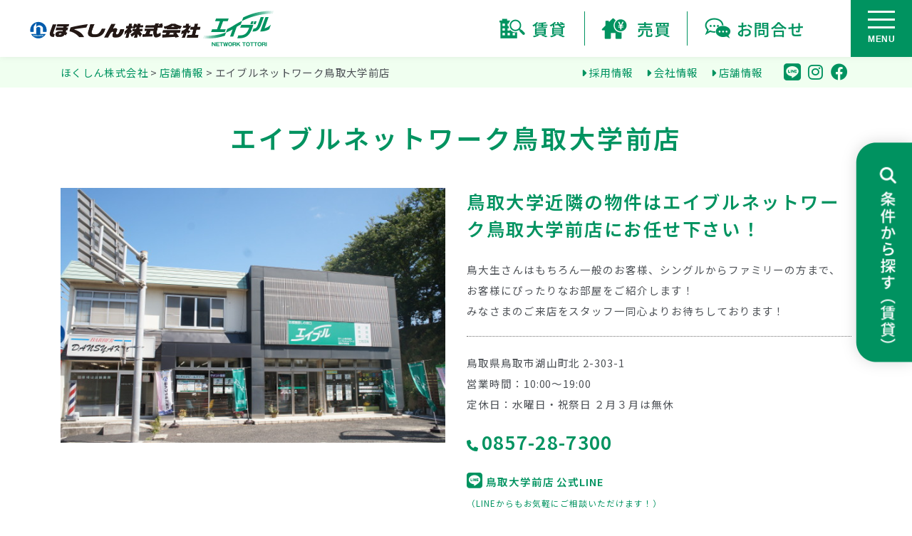

--- FILE ---
content_type: text/html; charset=UTF-8
request_url: https://web-hokushin.jp/shop/tottoridaigakumae/
body_size: 31412
content:
<!doctype html>
<html>
<head>
<!-- Google tag (gtag.js) -->
<script async src="https://www.googletagmanager.com/gtag/js?id=G-C4MY4XFH1N"></script>
<script>
  window.dataLayer = window.dataLayer || [];
  function gtag(){dataLayer.push(arguments);}
  gtag('js', new Date());

  gtag('config', 'G-C4MY4XFH1N');
</script>
<!-- // End Google Tag -->

<meta charset="utf-8">
<meta http-equiv="X-UA-Compatible" content="IE=edge" />
<meta name="viewport" content="width=device-width">

<link rel="shortcut icon" href="https://web-hokushin.jp/r25/wp-content/themes/hokushin_r2025/images/favicon.png" />
<link rel="apple-touch-icon" href="https://web-hokushin.jp/r25/wp-content/themes/hokushin_r2025/images/apple-touch-icon-57x57.png" />
<link rel="apple-touch-icon" sizes="72x72" href="https://web-hokushin.jp/r25/wp-content/themes/hokushin_r2025/images/apple-touch-icon-72x72.png" />
<link rel="apple-touch-icon" sizes="114x114" href="https://web-hokushin.jp/r25/wp-content/themes/hokushin_r2025/images/apple-touch-icon-114x114.png" />
<link rel="preconnect" href="https://fonts.googleapis.com">
<link rel="preconnect" href="https://fonts.gstatic.com" crossorigin>


<title>エイブルネットワーク鳥取大学前店 | ほくしん株式会社（エイブル鳥取）</title>
<meta name='robots' content='max-image-preview:large' />
	<style>img:is([sizes="auto" i], [sizes^="auto," i]) { contain-intrinsic-size: 3000px 1500px }</style>
	<link rel='dns-prefetch' href='//cdnjs.cloudflare.com' />
<link rel='dns-prefetch' href='//static.addtoany.com' />
<link rel='dns-prefetch' href='//ajaxzip3.github.io' />
<link rel='dns-prefetch' href='//use.fontawesome.com' />
<link rel='dns-prefetch' href='//fonts.googleapis.com' />
<link rel='dns-prefetch' href='//cdn.jsdelivr.net' />

<!-- SEO SIMPLE PACK 3.6.2 -->
<meta name="description" content="エイブルネットワーク鳥取大学前店">
<meta name="keywords" content="鳥取,賃貸,不動産,中古住宅,エイブル">
<link rel="canonical" href="https://web-hokushin.jp/shop/tottoridaigakumae/">
<meta property="og:locale" content="ja_JP">
<meta property="og:type" content="article">
<meta property="og:image" content="https://web-hokushin.jp/r25/wp-content/uploads/2025/09/top-slide-01@2x.jpg">
<meta property="og:title" content="エイブルネットワーク鳥取大学前店 | ほくしん株式会社（エイブル鳥取）">
<meta property="og:description" content="エイブルネットワーク鳥取大学前店">
<meta property="og:url" content="https://web-hokushin.jp/shop/tottoridaigakumae/">
<meta property="og:site_name" content="ほくしん株式会社（エイブル鳥取）">
<meta property="article:publisher" content="https://www.facebook.com/hokushin.tottori">
<meta name="twitter:card" content="summary">
<!-- / SEO SIMPLE PACK -->

<script type="text/javascript">
/* <![CDATA[ */
window._wpemojiSettings = {"baseUrl":"https:\/\/s.w.org\/images\/core\/emoji\/16.0.1\/72x72\/","ext":".png","svgUrl":"https:\/\/s.w.org\/images\/core\/emoji\/16.0.1\/svg\/","svgExt":".svg","source":{"concatemoji":"https:\/\/web-hokushin.jp\/r25\/wp-includes\/js\/wp-emoji-release.min.js?ver=6.8.2"}};
/*! This file is auto-generated */
!function(s,n){var o,i,e;function c(e){try{var t={supportTests:e,timestamp:(new Date).valueOf()};sessionStorage.setItem(o,JSON.stringify(t))}catch(e){}}function p(e,t,n){e.clearRect(0,0,e.canvas.width,e.canvas.height),e.fillText(t,0,0);var t=new Uint32Array(e.getImageData(0,0,e.canvas.width,e.canvas.height).data),a=(e.clearRect(0,0,e.canvas.width,e.canvas.height),e.fillText(n,0,0),new Uint32Array(e.getImageData(0,0,e.canvas.width,e.canvas.height).data));return t.every(function(e,t){return e===a[t]})}function u(e,t){e.clearRect(0,0,e.canvas.width,e.canvas.height),e.fillText(t,0,0);for(var n=e.getImageData(16,16,1,1),a=0;a<n.data.length;a++)if(0!==n.data[a])return!1;return!0}function f(e,t,n,a){switch(t){case"flag":return n(e,"\ud83c\udff3\ufe0f\u200d\u26a7\ufe0f","\ud83c\udff3\ufe0f\u200b\u26a7\ufe0f")?!1:!n(e,"\ud83c\udde8\ud83c\uddf6","\ud83c\udde8\u200b\ud83c\uddf6")&&!n(e,"\ud83c\udff4\udb40\udc67\udb40\udc62\udb40\udc65\udb40\udc6e\udb40\udc67\udb40\udc7f","\ud83c\udff4\u200b\udb40\udc67\u200b\udb40\udc62\u200b\udb40\udc65\u200b\udb40\udc6e\u200b\udb40\udc67\u200b\udb40\udc7f");case"emoji":return!a(e,"\ud83e\udedf")}return!1}function g(e,t,n,a){var r="undefined"!=typeof WorkerGlobalScope&&self instanceof WorkerGlobalScope?new OffscreenCanvas(300,150):s.createElement("canvas"),o=r.getContext("2d",{willReadFrequently:!0}),i=(o.textBaseline="top",o.font="600 32px Arial",{});return e.forEach(function(e){i[e]=t(o,e,n,a)}),i}function t(e){var t=s.createElement("script");t.src=e,t.defer=!0,s.head.appendChild(t)}"undefined"!=typeof Promise&&(o="wpEmojiSettingsSupports",i=["flag","emoji"],n.supports={everything:!0,everythingExceptFlag:!0},e=new Promise(function(e){s.addEventListener("DOMContentLoaded",e,{once:!0})}),new Promise(function(t){var n=function(){try{var e=JSON.parse(sessionStorage.getItem(o));if("object"==typeof e&&"number"==typeof e.timestamp&&(new Date).valueOf()<e.timestamp+604800&&"object"==typeof e.supportTests)return e.supportTests}catch(e){}return null}();if(!n){if("undefined"!=typeof Worker&&"undefined"!=typeof OffscreenCanvas&&"undefined"!=typeof URL&&URL.createObjectURL&&"undefined"!=typeof Blob)try{var e="postMessage("+g.toString()+"("+[JSON.stringify(i),f.toString(),p.toString(),u.toString()].join(",")+"));",a=new Blob([e],{type:"text/javascript"}),r=new Worker(URL.createObjectURL(a),{name:"wpTestEmojiSupports"});return void(r.onmessage=function(e){c(n=e.data),r.terminate(),t(n)})}catch(e){}c(n=g(i,f,p,u))}t(n)}).then(function(e){for(var t in e)n.supports[t]=e[t],n.supports.everything=n.supports.everything&&n.supports[t],"flag"!==t&&(n.supports.everythingExceptFlag=n.supports.everythingExceptFlag&&n.supports[t]);n.supports.everythingExceptFlag=n.supports.everythingExceptFlag&&!n.supports.flag,n.DOMReady=!1,n.readyCallback=function(){n.DOMReady=!0}}).then(function(){return e}).then(function(){var e;n.supports.everything||(n.readyCallback(),(e=n.source||{}).concatemoji?t(e.concatemoji):e.wpemoji&&e.twemoji&&(t(e.twemoji),t(e.wpemoji)))}))}((window,document),window._wpemojiSettings);
/* ]]> */
</script>
<link rel='stylesheet' id='bootstrap-4.4.1-css' href='https://web-hokushin.jp/r25/wp-content/themes/hokushin_r2025/css/bootstrap-4.4.1.css?ver=6.8.2' type='text/css' media='all' />
<link rel='stylesheet' id='fontawesome-css' href='https://use.fontawesome.com/releases/v6.4.2/css/all.css?ver=6.8.2' type='text/css' media='all' />
<link rel='stylesheet' id='googlefonts-css' href='https://fonts.googleapis.com/css2?family=Noto+Sans+JP%3Awght%40100..900&#038;display=swap&#038;ver=6.8.2' type='text/css' media='all' />
<link rel='stylesheet' id='luminous-css' href='https://cdnjs.cloudflare.com/ajax/libs/luminous-lightbox/2.4.0/luminous-basic.min.css?ver=6.8.2' type='text/css' media='all' />
<link rel='stylesheet' id='drawer-css' href='https://cdnjs.cloudflare.com/ajax/libs/drawer/3.2.2/css/drawer.min.css?ver=6.8.2' type='text/css' media='all' />
<link rel='stylesheet' id='Swiper-css' href='https://cdnjs.cloudflare.com/ajax/libs/Swiper/6.8.4/swiper-bundle.min.css?ver=6.8.2' type='text/css' media='all' />
<link rel='stylesheet' id='slider-pro-css' href='https://cdn.jsdelivr.net/npm/slider-pro@1.6.2/dist/css/slider-pro.min.css?ver=6.8.2' type='text/css' media='all' />
<link rel='stylesheet' id='drawer_add-css' href='https://web-hokushin.jp/r25/wp-content/themes/hokushin_r2025/css/drawer_add.css?ver=6.8.2' type='text/css' media='all' />
<link rel='stylesheet' id='swiper_add-css' href='https://web-hokushin.jp/r25/wp-content/themes/hokushin_r2025/css/swiper_add.css?ver=6.8.2' type='text/css' media='all' />
<link rel='stylesheet' id='luminous_add-css' href='https://web-hokushin.jp/r25/wp-content/themes/hokushin_r2025/css/luminous_add.css?ver=6.8.2' type='text/css' media='all' />
<link rel='stylesheet' id='base-css' href='https://web-hokushin.jp/r25/wp-content/themes/hokushin_r2025/css/base.css?ver=6.8.2' type='text/css' media='all' />
<link rel='stylesheet' id='main-css' href='https://web-hokushin.jp/r25/wp-content/themes/hokushin_r2025/css/main.css?ver=6.8.2' type='text/css' media='all' />
<link rel='stylesheet' id='bukken-css' href='https://web-hokushin.jp/r25/wp-content/themes/hokushin_r2025/css/bukken.css?ver=6.8.2' type='text/css' media='all' />
<link rel='stylesheet' id='responsive-css' href='https://web-hokushin.jp/r25/wp-content/themes/hokushin_r2025/css/responsive.css?ver=6.8.2' type='text/css' media='all' />
<style id='wp-emoji-styles-inline-css' type='text/css'>

	img.wp-smiley, img.emoji {
		display: inline !important;
		border: none !important;
		box-shadow: none !important;
		height: 1em !important;
		width: 1em !important;
		margin: 0 0.07em !important;
		vertical-align: -0.1em !important;
		background: none !important;
		padding: 0 !important;
	}
</style>
<link rel='stylesheet' id='wp-block-library-css' href='https://web-hokushin.jp/r25/wp-includes/css/dist/block-library/style.min.css?ver=6.8.2' type='text/css' media='all' />
<style id='classic-theme-styles-inline-css' type='text/css'>
/*! This file is auto-generated */
.wp-block-button__link{color:#fff;background-color:#32373c;border-radius:9999px;box-shadow:none;text-decoration:none;padding:calc(.667em + 2px) calc(1.333em + 2px);font-size:1.125em}.wp-block-file__button{background:#32373c;color:#fff;text-decoration:none}
</style>
<style id='global-styles-inline-css' type='text/css'>
:root{--wp--preset--aspect-ratio--square: 1;--wp--preset--aspect-ratio--4-3: 4/3;--wp--preset--aspect-ratio--3-4: 3/4;--wp--preset--aspect-ratio--3-2: 3/2;--wp--preset--aspect-ratio--2-3: 2/3;--wp--preset--aspect-ratio--16-9: 16/9;--wp--preset--aspect-ratio--9-16: 9/16;--wp--preset--color--black: #000000;--wp--preset--color--cyan-bluish-gray: #abb8c3;--wp--preset--color--white: #ffffff;--wp--preset--color--pale-pink: #f78da7;--wp--preset--color--vivid-red: #cf2e2e;--wp--preset--color--luminous-vivid-orange: #ff6900;--wp--preset--color--luminous-vivid-amber: #fcb900;--wp--preset--color--light-green-cyan: #7bdcb5;--wp--preset--color--vivid-green-cyan: #00d084;--wp--preset--color--pale-cyan-blue: #8ed1fc;--wp--preset--color--vivid-cyan-blue: #0693e3;--wp--preset--color--vivid-purple: #9b51e0;--wp--preset--gradient--vivid-cyan-blue-to-vivid-purple: linear-gradient(135deg,rgba(6,147,227,1) 0%,rgb(155,81,224) 100%);--wp--preset--gradient--light-green-cyan-to-vivid-green-cyan: linear-gradient(135deg,rgb(122,220,180) 0%,rgb(0,208,130) 100%);--wp--preset--gradient--luminous-vivid-amber-to-luminous-vivid-orange: linear-gradient(135deg,rgba(252,185,0,1) 0%,rgba(255,105,0,1) 100%);--wp--preset--gradient--luminous-vivid-orange-to-vivid-red: linear-gradient(135deg,rgba(255,105,0,1) 0%,rgb(207,46,46) 100%);--wp--preset--gradient--very-light-gray-to-cyan-bluish-gray: linear-gradient(135deg,rgb(238,238,238) 0%,rgb(169,184,195) 100%);--wp--preset--gradient--cool-to-warm-spectrum: linear-gradient(135deg,rgb(74,234,220) 0%,rgb(151,120,209) 20%,rgb(207,42,186) 40%,rgb(238,44,130) 60%,rgb(251,105,98) 80%,rgb(254,248,76) 100%);--wp--preset--gradient--blush-light-purple: linear-gradient(135deg,rgb(255,206,236) 0%,rgb(152,150,240) 100%);--wp--preset--gradient--blush-bordeaux: linear-gradient(135deg,rgb(254,205,165) 0%,rgb(254,45,45) 50%,rgb(107,0,62) 100%);--wp--preset--gradient--luminous-dusk: linear-gradient(135deg,rgb(255,203,112) 0%,rgb(199,81,192) 50%,rgb(65,88,208) 100%);--wp--preset--gradient--pale-ocean: linear-gradient(135deg,rgb(255,245,203) 0%,rgb(182,227,212) 50%,rgb(51,167,181) 100%);--wp--preset--gradient--electric-grass: linear-gradient(135deg,rgb(202,248,128) 0%,rgb(113,206,126) 100%);--wp--preset--gradient--midnight: linear-gradient(135deg,rgb(2,3,129) 0%,rgb(40,116,252) 100%);--wp--preset--font-size--small: 13px;--wp--preset--font-size--medium: 20px;--wp--preset--font-size--large: 36px;--wp--preset--font-size--x-large: 42px;--wp--preset--spacing--20: 0.44rem;--wp--preset--spacing--30: 0.67rem;--wp--preset--spacing--40: 1rem;--wp--preset--spacing--50: 1.5rem;--wp--preset--spacing--60: 2.25rem;--wp--preset--spacing--70: 3.38rem;--wp--preset--spacing--80: 5.06rem;--wp--preset--shadow--natural: 6px 6px 9px rgba(0, 0, 0, 0.2);--wp--preset--shadow--deep: 12px 12px 50px rgba(0, 0, 0, 0.4);--wp--preset--shadow--sharp: 6px 6px 0px rgba(0, 0, 0, 0.2);--wp--preset--shadow--outlined: 6px 6px 0px -3px rgba(255, 255, 255, 1), 6px 6px rgba(0, 0, 0, 1);--wp--preset--shadow--crisp: 6px 6px 0px rgba(0, 0, 0, 1);}:where(.is-layout-flex){gap: 0.5em;}:where(.is-layout-grid){gap: 0.5em;}body .is-layout-flex{display: flex;}.is-layout-flex{flex-wrap: wrap;align-items: center;}.is-layout-flex > :is(*, div){margin: 0;}body .is-layout-grid{display: grid;}.is-layout-grid > :is(*, div){margin: 0;}:where(.wp-block-columns.is-layout-flex){gap: 2em;}:where(.wp-block-columns.is-layout-grid){gap: 2em;}:where(.wp-block-post-template.is-layout-flex){gap: 1.25em;}:where(.wp-block-post-template.is-layout-grid){gap: 1.25em;}.has-black-color{color: var(--wp--preset--color--black) !important;}.has-cyan-bluish-gray-color{color: var(--wp--preset--color--cyan-bluish-gray) !important;}.has-white-color{color: var(--wp--preset--color--white) !important;}.has-pale-pink-color{color: var(--wp--preset--color--pale-pink) !important;}.has-vivid-red-color{color: var(--wp--preset--color--vivid-red) !important;}.has-luminous-vivid-orange-color{color: var(--wp--preset--color--luminous-vivid-orange) !important;}.has-luminous-vivid-amber-color{color: var(--wp--preset--color--luminous-vivid-amber) !important;}.has-light-green-cyan-color{color: var(--wp--preset--color--light-green-cyan) !important;}.has-vivid-green-cyan-color{color: var(--wp--preset--color--vivid-green-cyan) !important;}.has-pale-cyan-blue-color{color: var(--wp--preset--color--pale-cyan-blue) !important;}.has-vivid-cyan-blue-color{color: var(--wp--preset--color--vivid-cyan-blue) !important;}.has-vivid-purple-color{color: var(--wp--preset--color--vivid-purple) !important;}.has-black-background-color{background-color: var(--wp--preset--color--black) !important;}.has-cyan-bluish-gray-background-color{background-color: var(--wp--preset--color--cyan-bluish-gray) !important;}.has-white-background-color{background-color: var(--wp--preset--color--white) !important;}.has-pale-pink-background-color{background-color: var(--wp--preset--color--pale-pink) !important;}.has-vivid-red-background-color{background-color: var(--wp--preset--color--vivid-red) !important;}.has-luminous-vivid-orange-background-color{background-color: var(--wp--preset--color--luminous-vivid-orange) !important;}.has-luminous-vivid-amber-background-color{background-color: var(--wp--preset--color--luminous-vivid-amber) !important;}.has-light-green-cyan-background-color{background-color: var(--wp--preset--color--light-green-cyan) !important;}.has-vivid-green-cyan-background-color{background-color: var(--wp--preset--color--vivid-green-cyan) !important;}.has-pale-cyan-blue-background-color{background-color: var(--wp--preset--color--pale-cyan-blue) !important;}.has-vivid-cyan-blue-background-color{background-color: var(--wp--preset--color--vivid-cyan-blue) !important;}.has-vivid-purple-background-color{background-color: var(--wp--preset--color--vivid-purple) !important;}.has-black-border-color{border-color: var(--wp--preset--color--black) !important;}.has-cyan-bluish-gray-border-color{border-color: var(--wp--preset--color--cyan-bluish-gray) !important;}.has-white-border-color{border-color: var(--wp--preset--color--white) !important;}.has-pale-pink-border-color{border-color: var(--wp--preset--color--pale-pink) !important;}.has-vivid-red-border-color{border-color: var(--wp--preset--color--vivid-red) !important;}.has-luminous-vivid-orange-border-color{border-color: var(--wp--preset--color--luminous-vivid-orange) !important;}.has-luminous-vivid-amber-border-color{border-color: var(--wp--preset--color--luminous-vivid-amber) !important;}.has-light-green-cyan-border-color{border-color: var(--wp--preset--color--light-green-cyan) !important;}.has-vivid-green-cyan-border-color{border-color: var(--wp--preset--color--vivid-green-cyan) !important;}.has-pale-cyan-blue-border-color{border-color: var(--wp--preset--color--pale-cyan-blue) !important;}.has-vivid-cyan-blue-border-color{border-color: var(--wp--preset--color--vivid-cyan-blue) !important;}.has-vivid-purple-border-color{border-color: var(--wp--preset--color--vivid-purple) !important;}.has-vivid-cyan-blue-to-vivid-purple-gradient-background{background: var(--wp--preset--gradient--vivid-cyan-blue-to-vivid-purple) !important;}.has-light-green-cyan-to-vivid-green-cyan-gradient-background{background: var(--wp--preset--gradient--light-green-cyan-to-vivid-green-cyan) !important;}.has-luminous-vivid-amber-to-luminous-vivid-orange-gradient-background{background: var(--wp--preset--gradient--luminous-vivid-amber-to-luminous-vivid-orange) !important;}.has-luminous-vivid-orange-to-vivid-red-gradient-background{background: var(--wp--preset--gradient--luminous-vivid-orange-to-vivid-red) !important;}.has-very-light-gray-to-cyan-bluish-gray-gradient-background{background: var(--wp--preset--gradient--very-light-gray-to-cyan-bluish-gray) !important;}.has-cool-to-warm-spectrum-gradient-background{background: var(--wp--preset--gradient--cool-to-warm-spectrum) !important;}.has-blush-light-purple-gradient-background{background: var(--wp--preset--gradient--blush-light-purple) !important;}.has-blush-bordeaux-gradient-background{background: var(--wp--preset--gradient--blush-bordeaux) !important;}.has-luminous-dusk-gradient-background{background: var(--wp--preset--gradient--luminous-dusk) !important;}.has-pale-ocean-gradient-background{background: var(--wp--preset--gradient--pale-ocean) !important;}.has-electric-grass-gradient-background{background: var(--wp--preset--gradient--electric-grass) !important;}.has-midnight-gradient-background{background: var(--wp--preset--gradient--midnight) !important;}.has-small-font-size{font-size: var(--wp--preset--font-size--small) !important;}.has-medium-font-size{font-size: var(--wp--preset--font-size--medium) !important;}.has-large-font-size{font-size: var(--wp--preset--font-size--large) !important;}.has-x-large-font-size{font-size: var(--wp--preset--font-size--x-large) !important;}
:where(.wp-block-post-template.is-layout-flex){gap: 1.25em;}:where(.wp-block-post-template.is-layout-grid){gap: 1.25em;}
:where(.wp-block-columns.is-layout-flex){gap: 2em;}:where(.wp-block-columns.is-layout-grid){gap: 2em;}
:root :where(.wp-block-pullquote){font-size: 1.5em;line-height: 1.6;}
</style>
<link rel='stylesheet' id='contact-form-7-css' href='https://web-hokushin.jp/r25/wp-content/plugins/contact-form-7/includes/css/styles.css?ver=6.1.1' type='text/css' media='all' />
<link rel='stylesheet' id='addtoany-css' href='https://web-hokushin.jp/r25/wp-content/plugins/add-to-any/addtoany.min.css?ver=1.16' type='text/css' media='all' />
<script type="text/javascript" src="//cdnjs.cloudflare.com/ajax/libs/jquery/3.6.2/jquery.min.js?ver=3.6.2" id="jquery-js"></script>
<script type="text/javascript" id="addtoany-core-js-before">
/* <![CDATA[ */
window.a2a_config=window.a2a_config||{};a2a_config.callbacks=[];a2a_config.overlays=[];a2a_config.templates={};a2a_localize = {
	Share: "Share",
	Save: "Save",
	Subscribe: "Subscribe",
	Email: "Email",
	Bookmark: "Bookmark",
	ShowAll: "Show all",
	ShowLess: "Show less",
	FindServices: "Find service(s)",
	FindAnyServiceToAddTo: "Instantly find any service to add to",
	PoweredBy: "Powered by",
	ShareViaEmail: "Share via email",
	SubscribeViaEmail: "Subscribe via email",
	BookmarkInYourBrowser: "Bookmark in your browser",
	BookmarkInstructions: "Press Ctrl+D or \u2318+D to bookmark this page",
	AddToYourFavorites: "Add to your favorites",
	SendFromWebOrProgram: "Send from any email address or email program",
	EmailProgram: "Email program",
	More: "More&#8230;",
	ThanksForSharing: "Thanks for sharing!",
	ThanksForFollowing: "Thanks for following!"
};
/* ]]> */
</script>
<script type="text/javascript" defer src="https://static.addtoany.com/menu/page.js" id="addtoany-core-js"></script>
<script type="text/javascript" defer src="https://web-hokushin.jp/r25/wp-content/plugins/add-to-any/addtoany.min.js?ver=1.1" id="addtoany-jquery-js"></script>
<script type="text/javascript" src="https://ajaxzip3.github.io/ajaxzip3.js?ver=6.8.2" id="ajaxzip3-js"></script>
<script type="text/javascript" src="https://web-hokushin.jp/r25/wp-content/themes/hokushin_r2025/js/autozip.js?ver=6.8.2" id="autozip-js"></script>
<link rel="https://api.w.org/" href="https://web-hokushin.jp/wp-json/" /><link rel="alternate" title="JSON" type="application/json" href="https://web-hokushin.jp/wp-json/wp/v2/pages/94" /><link rel="EditURI" type="application/rsd+xml" title="RSD" href="https://web-hokushin.jp/r25/xmlrpc.php?rsd" />
<meta name="generator" content="WordPress 6.8.2" />
<link rel='shortlink' href='https://web-hokushin.jp/?p=94' />
<link rel="alternate" title="oEmbed (JSON)" type="application/json+oembed" href="https://web-hokushin.jp/wp-json/oembed/1.0/embed?url=https%3A%2F%2Fweb-hokushin.jp%2Fshop%2Ftottoridaigakumae%2F" />
<link rel="alternate" title="oEmbed (XML)" type="text/xml+oembed" href="https://web-hokushin.jp/wp-json/oembed/1.0/embed?url=https%3A%2F%2Fweb-hokushin.jp%2Fshop%2Ftottoridaigakumae%2F&#038;format=xml" />
<link rel="icon" href="https://web-hokushin.jp/r25/wp-content/uploads/2025/09/cropped-favicon25wh@2x-32x32.png" sizes="32x32" />
<link rel="icon" href="https://web-hokushin.jp/r25/wp-content/uploads/2025/09/cropped-favicon25wh@2x-192x192.png" sizes="192x192" />
<link rel="apple-touch-icon" href="https://web-hokushin.jp/r25/wp-content/uploads/2025/09/cropped-favicon25wh@2x-180x180.png" />
<meta name="msapplication-TileImage" content="https://web-hokushin.jp/r25/wp-content/uploads/2025/09/cropped-favicon25wh@2x-270x270.png" />
<!--[if lt IE 9]>
<script src="//html5shiv.googlecode.com/svn/trunk/html5.js"></script>
<![endif]-->

</head>
<body class="drawer drawer--right lower">

<!-- ▼共通ヘッダー -->
<header id="header" class="inview fadeIn_down">
    <div class="row no-gutters justify-content-between h-100">
        <div class="col">
            <div class="container-fluid container-xl h-100">
                <div class="row align-items-center h-100 justify-content-between justify-content-lg-around justify-content-xl-between">
                    <div class="logo-wrap col-auto">
                        <div class="logo mb-0 text-center"><a href="https://web-hokushin.jp/"><img src="https://web-hokushin.jp/r25/wp-content/themes/hokushin_r2025/images/cmn-logo-color@2x.png" alt="ほくしん株式会社（エイブルネットワーク鳥取）" width="342" height="50" class=""></a></div>
                    </div>
                    <div id="subBtn" class="d-none d-lg-block col-auto align-content-center">
                        <div class="row justify-content-end align-items-center">
                            <div id="gNavi" class="col-auto h-100">
                                <ul class="nav font-en-md h-100">
                                    <li class="nav-item"><a class="front-btn" class="nav-link" href="https://web-hokushin.jp/list-chintai/"><img src="https://web-hokushin.jp/r25/wp-content/themes/hokushin_r2025/images/gnavi-btn-chintai@2x.png" alt="賃貸" width="99" height="34"></a></li>
                                    <li class="nav-item">
                                        <a class="front-btn-baibai" class="nav-link" href="https://web-hokushin.jp/list-baibai/">
                                            <img src="https://web-hokushin.jp/r25/wp-content/themes/hokushin_r2025/images/gnavi-btn-baibai@2x.png" alt="売買" width="99" height="34">
                                        </a>
                                    </li>
                                    <li class="nav-item"><a class="nav-link" href="https://web-hokushin.jp/contact/"><img src="https://web-hokushin.jp/r25/wp-content/themes/hokushin_r2025/images/gnavi-btn-contact@2x.png" alt="お問合せ" width="144" height="34"></a></li>
                                </ul>
                            </div>
                        </div>
                    </div>
                </div>
            </div>
        </div>
        <div class="col-auto d-print-none">
            <button type="button" class="drawer-toggle drawer-hamburger"> <span class="sr-only">toggle navigation</span> <span class="drawer-hamburger-icon"></span> </button>
        </div>
    </div>
</header>
<!-- ▲共通ヘッダー -->


<!-- header-sub -->
<div id="header-sub">
    <div class="container-fluid container-xl">
        <div class="row">
            <div class="col align-self-center text-truncate">
            <!-- Breadcrumb NavXT 7.4.1 -->
<span property="itemListElement" typeof="ListItem"><a property="item" typeof="WebPage" title="ほくしん株式会社（エイブル鳥取）へ移動する" href="https://web-hokushin.jp" class="home" ><span property="name">ほくしん株式会社</span></a><meta property="position" content="1"></span> &gt; <span property="itemListElement" typeof="ListItem"><a property="item" typeof="WebPage" title="店舗情報へ移動する" href="https://web-hokushin.jp/shop/" class="post post-page" ><span property="name">店舗情報</span></a><meta property="position" content="2"></span> &gt; <span property="itemListElement" typeof="ListItem"><span property="name" class="post post-page current-item">エイブルネットワーク鳥取大学前店</span><meta property="url" content="https://web-hokushin.jp/shop/tottoridaigakumae/"><meta property="position" content="3"></span>            </div>
            <div class="col-auto d-none d-md-flex ">
                <ul class="nav mr-3">
                    <li class="nav-item"><a href="https://recruit.web-hokushin.jp/" class="nav-link"><i class="fa-solid fa-caret-right"></i> 採用情報</a></li>
                    <li class="nav-item"><a href="https://web-hokushin.jp/company/" class="nav-link"><i class="fa-solid fa-caret-right"></i> 会社情報</a></li>
                    <li class="nav-item"><a href="https://web-hokushin.jp/shop/" class="nav-link"><i class="fa-solid fa-caret-right"></i> 店舗情報</a></li>
                </ul>
                <ul class="nav nav-icons">
                    <li class="nav-item"><a href="https://web-hokushin.jp/shop/" class="nav-link"><i class="fa-brands fa-line"></i></a></li>
                    <li class="nav-item"><a href="https://www.instagram.com/hokushin_ekimae/" class="nav-link" target="_blank"><i class="fa-brands fa-instagram"></i></a></li>
                    <li class="nav-item"><a href="https://www.facebook.com/hokushin.tottori" class="nav-link" target="_blank"><i class="fa-brands fa-facebook"></i></a></li>
                </ul>
            </div>
        </div>
    </div>
</div>



<main id="main-content">
    
    <!-- shopDetail -->
    <article id="shopDetail" class="bg-white">
        <div class="container-fluid container-xl">
            <section class="inview fadeIn mb-5">
                <div class="ttl-wrap text-center mb-5">
                    <h1 class="ttl color-green">エイブルネットワーク<br class="d-sm-none">鳥取大学前店</h1>
                </div>
                <div class="row">
                    <div class="col-12 col-md-6 mb-4 mb-md-0">
                        <div class="item-image">
                            <img src="https://web-hokushin.jp/r25/wp-content/themes/hokushin_r2025/images/past/shop/shop1-main.jpg" alt="エイブルネットワーク鳥取大学前店" width="" height="" class="img-fluid w-100">
                        </div>
                    </div>
                    <div class="col-12 col-md-6 item-text">
                        <h3 class="ttl color-green">鳥取大学近隣の物件はエイブルネットワーク鳥取大学前店にお任せ下さい！</h3>
                        <p>鳥大生さんはもちろん一般のお客様、シングルからファミリーの方まで、お客様にぴったりなお部屋をご紹介します！<br>
                            みなさまのご来店をスタッフ一同心よりお待ちしております！</p>
                        <hr class="border-dotted-gray my-4">
                        <!-- 店舗概要 -->
                        <div class="box-shopInfo mb-4">
                            <div class="mb-3">
                                <p>鳥取県鳥取市湖山町北 2-303-1<br>
                                    営業時間：10:00～19:00<br>
                                    定休日：水曜日・祝祭日 ２月３月は無休</p>
                            </div>
                            <p class="item-tel pt-2"><i class="fas fa-phone"></i> <a class="tel" href="tel:0857287300">0857-28-7300</a></p>
                            <p class="item-tel pt-2"><a href="https://lin.ee/L93DO6C" target="_blank" class="color-green"><i class="fa-brands fa-line ftz-150p"></i> 鳥取大学前店 公式LINE</a><br><small>（LINEからもお気軽にご相談いただけます！）</small></p>
                            <!--<p class="item-tel mb-2"><i class="fas fa-phone"></i> <a class="tel" href="tel:0857501700">0857-50-1700</a></p>-->
                        </div>
                        <!-- PC & SP -->
                        <p class="mb-0 pt-2"><a href="https://web-hokushin.jp/contact/" class="btn btn-block btn-md btn-yellow rounded-20"><i class="fas fa-envelope"></i> お問合せ・ご相談・来店予約</a></p>
                    </div>
                </div>
            </section>
            <section class="inview fadeIn py-4">
                <div class="row justify-content-center">
                    <div class="col-10 col-md-auto mb-3"><a href="#shopMap" class="btn btn-block btn-md btn-green-outline btn-rounded btn-arrow btn-arrow-down">アクセスマップ</a>
                    </div>
                    <div class="col-10 col-md-auto mb-3"><a href="#shopStaff" class="btn btn-block btn-md btn-green-outline btn-rounded btn-arrow btn-arrow-down">店舗スタッフ</a>
                    </div>
                    <!-- <div class="col-10 col-md-auto mb-3"><a href="#ShopRecommend" class="btn btn-block btn-md btn-green-outline btn-rounded btn-arrow btn-arrow-down">店舗おすすめ物件</a></div> -->
                </div>
            </section>
            <section class="inview fadeIn py-4">
                <div class="row justify-content-center">
                    <!-- 店舗イメージ-1 -->
                    <div class="col-12 col-md-4">
                        <figure><img src="https://web-hokushin.jp/r25/wp-content/themes/hokushin_r2025/images/past/shop/shop1-1_sm.jpg" class="w-100 img-fluid img-frame" alt=""/></figure>
                    </div>
                    <!-- 店舗イメージ-2 -->
                    <div class="col-12 col-md-4">
                        <figure><img src="https://web-hokushin.jp/r25/wp-content/themes/hokushin_r2025/images/past/shop/shop1-2_sm.jpg" class="w-100 img-fluid img-frame" alt=""/></figure>
                    </div>
                    <!-- 店舗イメージ-3 -->
                    <div class="col-12 col-md-4">
                        <figure><img src="https://web-hokushin.jp/r25/wp-content/themes/hokushin_r2025/images/past/shop/shop1-3_sm.jpg" class="w-100 img-fluid img-frame" alt=""/></figure>
                    </div>
                </div>
            </section>
        </div>
    </article>
    
    <!-- shopMap -->
    <article id="shopMap" class="bg-lgreen">
        <section class="inview fadeIn">
            <div class="ttl-wrap bg-stripe text-center mb-5">
                <h1 class="ttl bg-lgreen color-green d-inline-block py-2 px-4">アクセスマップ</h1>
            </div>
            <div class="container-fluid container-xl">
                <div class="ggmap">
                    <iframe src="https://www.google.com/maps/embed?pb=!1m18!1m12!1m3!1d3247.415427684662!2d134.17248431585026!3d35.51873034647311!2m3!1f0!2f0!3f0!3m2!1i1024!2i768!4f13.1!3m3!1m2!1s0x35558e0906af5e01%3A0xeb052808eb4eb2e0!2z44Ko44Kk44OW44Or44ON44OD44OI44Ov44O844Kv6bOl5Y-W5aSn5a2m5YmN5bqXIOOBu-OBj-OBl-OCk-agquW8j-S8muekvg!5e0!3m2!1sja!2sjp!4v1539062386956" width="800" height="600" frameborder="0" style="border:0" allowfullscreen=""></iframe>
                </div>
            </div>
        </section>
    </article>
    
    <!-- shopStaff -->
    <article id="shopStaff" class="bg-lgreen pb-4">
        <section class="inview fadeIn">
            <div class="ttl-wrap bg-stripe text-center mb-5">
                <h1 class="ttl h2 bg-lgreen color-green d-inline-block py-2 px-4">店舗スタッフ</h1>
            </div>
            <div class="container-fluid container-xl">
                <figure><img src="https://web-hokushin.jp/r25/wp-content/themes/hokushin_r2025/images/shop-toridai-staff-2@2x.jpg" alt="店舗スタッフ"></figure>
            </div>
        </section>
    </article>
    
        <!-- ShopRecommend -->
    
                                <article id="ShopRecommend" class="bg-lgreen">
        <section class="inview fadeIn">
            <div class="ttl-wrap bg-stripe text-center mb-5">
                <h1 class="ttl h2 bg-lgreen color-green d-inline-block py-2 px-4">店舗おすすめ物件</h1>
            </div>
            <div class="container-fluid py-4">
                <!-- 切替タブ -->
                <!-- <nav class="mb-4">
                    <ul class="nav nav-tabs block-tabList-nav" role="tablist">
                        <li class="nav-item w-50">
                            <button data-target="#nav-recommend-chintai" class="btn btn-block rounded-0 active" role="tab" data-toggle="tab" aria-selected="true">賃貸物件</button>
                        </li>
                        <li class="nav-item w-50">
                            <button data-target="#nav-recommend-baibai" class="btn btn-block rounded-0" role="tab" data-toggle="tab" aria-selected="false">売買物件</button>
                        </li>
                    </ul>
                </nav> -->

                <article id="topNewBukken" class="bg-white inview fadeIn">
                    <div class="container-fluid __container-xl">
                        <section>
                            <!-- <div class="ttl-wrap text-center">
                                <h1 class="ttl color-green">おすすめ物件</h1>
                                <p class="ttl-sub">Recommended</p>
                            </div> -->
                            <div class="py-4 px-md-4">
                                <div id="" class="swiper-top-gl clearfix container-fluid px-0">
                                    <div class="swiper-container">
                                        <ul class="swiper-wrapper list-links list-bukken flag-chintai align-items-start">
                                                                                            <!-- slide -->
                                                <li class="swiper-slide">
                                                    <div class="item-box">
                                                        <div class="bg-white h-100">
                                                            <a class="link-card" href="https://web-hokushin.jp/dtl-chintai/?group=C03000020-000000000000036"></a>
                                                            <span class="icon">NEW</span>

                                                                                                                            <div class="item-image">
                                                                    <img class="w-100" src="https://web-hokushin.jp/r25/wp-content/themes/hokushin_r2025/images/bimg_20250205_C03000098/C03000020-000000000000036-0007_2_1_20161207105107.jpeg" alt="ヴァルトリーベもりあい">
                                                                </div>
                                                            
                                                            <div class="item-body">
                                                                <h2 class="item-title h5">ヴァルトリーベもりあい</h2>
                                                                <p class="item-price">賃料：<span class="item-price-num">
                                                                                                                                                                                                                        36,000<small>円</small>
                                                                                                                                                                                                            </span></p>
                                                                <ul class="item-text">
                                                                    <li>間取り：1 K</li>
                                                                    <li>所在地：鳥取県鳥取市湖山町北4</li>
                                                                </ul>
                                                                <hr class="border-dotted-gray">
                                                                <p class="item-text">202号室：住みやすい街と評判の湖山北4丁目　洋室は1広々0帖　独立洗面台あり　</p>
                                                            </div>
                                                        </div>
                                                    </div>
                                                </li>
                                                                                            <!-- slide -->
                                                <li class="swiper-slide">
                                                    <div class="item-box">
                                                        <div class="bg-white h-100">
                                                            <a class="link-card" href="https://web-hokushin.jp/dtl-chintai/?group=C03000020-000000000000040"></a>
                                                            <span class="icon">NEW</span>

                                                                                                                            <div class="item-image">
                                                                    <img class="w-100" src="https://web-hokushin.jp/r25/wp-content/themes/hokushin_r2025/images/bimg_20250205_C03000098/C03000020-000000000000040-0013_2_2_20240812183523.jpeg" alt="カサフェスタ">
                                                                </div>
                                                            
                                                            <div class="item-body">
                                                                <h2 class="item-title h5">カサフェスタ</h2>
                                                                <p class="item-price">賃料：<span class="item-price-num">
                                                                                                                                                                                                                        27,000>〜33,000<small>円</small>
                                                                                                                                                                                                            </span></p>
                                                                <ul class="item-text">
                                                                    <li>間取り：2 K, 1 K</li>
                                                                    <li>所在地：鳥取県鳥取市湖山町東1</li>
                                                                </ul>
                                                                <hr class="border-dotted-gray">
                                                                <p class="item-text">201号室：24時間スーパー、ドラッグストアが近いので嬉しい　</p>
                                                            </div>
                                                        </div>
                                                    </div>
                                                </li>
                                                                                            <!-- slide -->
                                                <li class="swiper-slide">
                                                    <div class="item-box">
                                                        <div class="bg-white h-100">
                                                            <a class="link-card" href="https://web-hokushin.jp/dtl-chintai/?group=C03000020-000000000000045"></a>
                                                            <span class="icon">NEW</span>

                                                                                                                            <div class="item-image">
                                                                    <img class="w-100" src="https://web-hokushin.jp/r25/wp-content/themes/hokushin_r2025/images/bimg_20250205_C03000098/C03000020-000000000000045-0005_2_7_20250719163448.jpeg" alt="コーポサンライズ">
                                                                </div>
                                                            
                                                            <div class="item-body">
                                                                <h2 class="item-title h5">コーポサンライズ</h2>
                                                                <p class="item-price">賃料：<span class="item-price-num">
                                                                                                                                                                                                                        29,000<small>円</small>
                                                                                                                                                                                                            </span></p>
                                                                <ul class="item-text">
                                                                    <li>間取り：2 K</li>
                                                                    <li>所在地：鳥取県鳥取市湖山町東1</li>
                                                                </ul>
                                                                <hr class="border-dotted-gray">
                                                                <p class="item-text">205号室：湖山東駅・スーパー・コンビニがすべて徒歩圏内　生活至便な立地です　</p>
                                                            </div>
                                                        </div>
                                                    </div>
                                                </li>
                                                                                            <!-- slide -->
                                                <li class="swiper-slide">
                                                    <div class="item-box">
                                                        <div class="bg-white h-100">
                                                            <a class="link-card" href="https://web-hokushin.jp/dtl-chintai/?group=C03000020-000000000000162"></a>
                                                            <span class="icon">NEW</span>

                                                                                                                            <div class="item-image">
                                                                    <img class="w-100" src="https://web-hokushin.jp/r25/wp-content/themes/hokushin_r2025/images/bimg_20250205_C03000098/C03000020-000000000000162-0012_2_3_20251223104105.jpeg" alt="メゾニティＭ">
                                                                </div>
                                                            
                                                            <div class="item-body">
                                                                <h2 class="item-title h5">メゾニティＭ</h2>
                                                                <p class="item-price">賃料：<span class="item-price-num">
                                                                                                                                                                                                                        30,000<small>円</small>
                                                                                                                                                                                                            </span></p>
                                                                <ul class="item-text">
                                                                    <li>間取り：1 K</li>
                                                                    <li>所在地：鳥取県鳥取市湖山町北4</li>
                                                                </ul>
                                                                <hr class="border-dotted-gray">
                                                                <p class="item-text">101号室：WIFI対応インターネット無料バルコニー東向き、収納広めです。</p>
                                                            </div>
                                                        </div>
                                                    </div>
                                                </li>
                                                                                            <!-- slide -->
                                                <li class="swiper-slide">
                                                    <div class="item-box">
                                                        <div class="bg-white h-100">
                                                            <a class="link-card" href="https://web-hokushin.jp/dtl-chintai/?group=C03000020-000000000000174"></a>
                                                            <span class="icon">NEW</span>

                                                                                                                            <div class="item-image">
                                                                    <img class="w-100" src="https://web-hokushin.jp/r25/wp-content/themes/hokushin_r2025/images/bimg_20250205_C03000098/C03000020-000000000000174-0024_2_1_20200303112359.jpeg" alt="カサ・イナバ">
                                                                </div>
                                                            
                                                            <div class="item-body">
                                                                <h2 class="item-title h5">カサ・イナバ</h2>
                                                                <p class="item-price">賃料：<span class="item-price-num">
                                                                                                                                                                                                                        41,000>〜43,000<small>円</small>
                                                                                                                                                                                                            </span></p>
                                                                <ul class="item-text">
                                                                    <li>間取り：1 K</li>
                                                                    <li>所在地：鳥取県鳥取市湖山町北1</li>
                                                                </ul>
                                                                <hr class="border-dotted-gray">
                                                                <p class="item-text">101号室：インターネット無料地震、火災に強い鉄筋コンクリート造　居室広々です　</p>
                                                            </div>
                                                        </div>
                                                    </div>
                                                </li>
                                                                                            <!-- slide -->
                                                <li class="swiper-slide">
                                                    <div class="item-box">
                                                        <div class="bg-white h-100">
                                                            <a class="link-card" href="https://web-hokushin.jp/dtl-chintai/?group=C03000020-000000000000175"></a>
                                                            <span class="icon">NEW</span>

                                                                                                                            <div class="item-image">
                                                                    <img class="w-100" src="https://web-hokushin.jp/r25/wp-content/themes/hokushin_r2025/images/bimg_20250205_C03000098/C03000020-000000000000175-0003_2_2_20241217133938.jpeg" alt="コンパクトハイツ">
                                                                </div>
                                                            
                                                            <div class="item-body">
                                                                <h2 class="item-title h5">コンパクトハイツ</h2>
                                                                <p class="item-price">賃料：<span class="item-price-num">
                                                                                                                                                                                                                        34,000<small>円</small>
                                                                                                                                                                                                            </span></p>
                                                                <ul class="item-text">
                                                                    <li>間取り：1 K</li>
                                                                    <li>所在地：鳥取県鳥取市湖山町南5</li>
                                                                </ul>
                                                                <hr class="border-dotted-gray">
                                                                <p class="item-text">201号室：各階1戸オール電化＆冷蔵庫・洗濯機付　</p>
                                                            </div>
                                                        </div>
                                                    </div>
                                                </li>
                                                                                            <!-- slide -->
                                                <li class="swiper-slide">
                                                    <div class="item-box">
                                                        <div class="bg-white h-100">
                                                            <a class="link-card" href="https://web-hokushin.jp/dtl-chintai/?group=C03000020-000000000000352"></a>
                                                            <span class="icon">NEW</span>

                                                                                                                            <div class="item-image">
                                                                    <img class="w-100" src="https://web-hokushin.jp/r25/wp-content/themes/hokushin_r2025/images/bimg_20250205_C03000098/C03000020-000000000000352-0004_2_2_20230912103852.jpeg" alt="コーポしらとり">
                                                                </div>
                                                            
                                                            <div class="item-body">
                                                                <h2 class="item-title h5">コーポしらとり</h2>
                                                                <p class="item-price">賃料：<span class="item-price-num">
                                                                                                                                                                                                                        45,000<small>円</small>
                                                                                                                                                                                                            </span></p>
                                                                <ul class="item-text">
                                                                    <li>間取り：2 DK</li>
                                                                    <li>所在地：鳥取県鳥取市湖山町北2</li>
                                                                </ul>
                                                                <hr class="border-dotted-gray">
                                                                <p class="item-text">302号室：全戸角部屋光熱費の抑えられる都市ガス物件　1Kでは手狭という方にもオススメの広さです　</p>
                                                            </div>
                                                        </div>
                                                    </div>
                                                </li>
                                                                                            <!-- slide -->
                                                <li class="swiper-slide">
                                                    <div class="item-box">
                                                        <div class="bg-white h-100">
                                                            <a class="link-card" href="https://web-hokushin.jp/dtl-chintai/?group=C03000020-000000000000679"></a>
                                                            <span class="icon">NEW</span>

                                                                                                                            <div class="item-image">
                                                                    <img class="w-100" src="https://web-hokushin.jp/r25/wp-content/themes/hokushin_r2025/images/bimg_20250205_C03000098/C03000020-000000000000679-0001_2_1_20161207105107.jpeg" alt="上田ハイツ">
                                                                </div>
                                                            
                                                            <div class="item-body">
                                                                <h2 class="item-title h5">上田ハイツ</h2>
                                                                <p class="item-price">賃料：<span class="item-price-num">
                                                                                                                                                                                                                        23,000<small>円</small>
                                                                                                                                                                                                            </span></p>
                                                                <ul class="item-text">
                                                                    <li>間取り：1 K</li>
                                                                    <li>所在地：鳥取県鳥取市湖山町南5</li>
                                                                </ul>
                                                                <hr class="border-dotted-gray">
                                                                <p class="item-text">101号室：Wi-Fiインターネット無料日当たり良好　　大学近くガスコンロ付き　　鳥取大学すぐ近く、東向きで朝日が気持ちい　</p>
                                                            </div>
                                                        </div>
                                                    </div>
                                                </li>
                                                                                            <!-- slide -->
                                                <li class="swiper-slide">
                                                    <div class="item-box">
                                                        <div class="bg-white h-100">
                                                            <a class="link-card" href="https://web-hokushin.jp/dtl-chintai/?group=C03000020-000000000000688"></a>
                                                            <span class="icon">NEW</span>

                                                                                                                            <div class="item-image">
                                                                    <img class="w-100" src="https://web-hokushin.jp/r25/wp-content/themes/hokushin_r2025/images/bimg_20250205_C03000098/C03000020-000000000000688-0009_2_1_20161207105107.jpeg" alt="ストリートヒルズ">
                                                                </div>
                                                            
                                                            <div class="item-body">
                                                                <h2 class="item-title h5">ストリートヒルズ</h2>
                                                                <p class="item-price">賃料：<span class="item-price-num">
                                                                                                                                                                                                                        46,000<small>円</small>
                                                                                                                                                                                                            </span></p>
                                                                <ul class="item-text">
                                                                    <li>間取り：1 K</li>
                                                                    <li>所在地：鳥取県鳥取市湖山町北1</li>
                                                                </ul>
                                                                <hr class="border-dotted-gray">
                                                                <p class="item-text">301号室：オール電化＆インターネット無料大通り沿いで安心　スーパー・大学の中間にあり、便利な立地です　</p>
                                                            </div>
                                                        </div>
                                                    </div>
                                                </li>
                                                                                            <!-- slide -->
                                                <li class="swiper-slide">
                                                    <div class="item-box">
                                                        <div class="bg-white h-100">
                                                            <a class="link-card" href="https://web-hokushin.jp/dtl-chintai/?group=C03000020-000000000000690"></a>
                                                            <span class="icon">NEW</span>

                                                                                                                            <div class="item-image">
                                                                    <img class="w-100" src="https://web-hokushin.jp/r25/wp-content/themes/hokushin_r2025/images/bimg_20250205_C03000098/C03000020-000000000000690-0002_2_1_20161207105107.jpeg" alt="レイクヒルズ">
                                                                </div>
                                                            
                                                            <div class="item-body">
                                                                <h2 class="item-title h5">レイクヒルズ</h2>
                                                                <p class="item-price">賃料：<span class="item-price-num">
                                                                                                                                                                                                                        42,000<small>円</small>
                                                                                                                                                                                                            </span></p>
                                                                <ul class="item-text">
                                                                    <li>間取り：1 K</li>
                                                                    <li>所在地：鳥取県鳥取市湖山町北1</li>
                                                                </ul>
                                                                <hr class="border-dotted-gray">
                                                                <p class="item-text">101号室：オール電化＆インターネット無料オシャレな内装が魅力的です</p>
                                                            </div>
                                                        </div>
                                                    </div>
                                                </li>
                                                                                            <!-- slide -->
                                                <li class="swiper-slide">
                                                    <div class="item-box">
                                                        <div class="bg-white h-100">
                                                            <a class="link-card" href="https://web-hokushin.jp/dtl-chintai/?group=C03000020-000000000000691"></a>
                                                            <span class="icon">NEW</span>

                                                                                                                            <div class="item-image">
                                                                    <img class="w-100" src="https://web-hokushin.jp/r25/wp-content/themes/hokushin_r2025/images/bimg_20250205_C03000098/C03000020-000000000000691-0010_2_3_20180204150006.jpeg" alt="湖山ヒルズ">
                                                                </div>
                                                            
                                                            <div class="item-body">
                                                                <h2 class="item-title h5">湖山ヒルズ</h2>
                                                                <p class="item-price">賃料：<span class="item-price-num">
                                                                                                                                                                                                                        38,000>〜40,000<small>円</small>
                                                                                                                                                                                                            </span></p>
                                                                <ul class="item-text">
                                                                    <li>間取り：1 K</li>
                                                                    <li>所在地：鳥取県鳥取市湖山町北1</li>
                                                                </ul>
                                                                <hr class="border-dotted-gray">
                                                                <p class="item-text">208号室：顔認証オートロック付物件オートロック＆インターネット無料です　仲介手数料も不要　</p>
                                                            </div>
                                                        </div>
                                                    </div>
                                                </li>
                                                                                            <!-- slide -->
                                                <li class="swiper-slide">
                                                    <div class="item-box">
                                                        <div class="bg-white h-100">
                                                            <a class="link-card" href="https://web-hokushin.jp/dtl-chintai/?group=C03000020-000000000000702"></a>
                                                            <span class="icon">NEW</span>

                                                                                                                            <div class="item-image">
                                                                    <img class="w-100" src="https://web-hokushin.jp/r25/wp-content/themes/hokushin_r2025/images/bimg_20250205_C03000098/C03000020-000000000000702-0022_2_1_20200206210511.jpeg" alt="アメニティAB">
                                                                </div>
                                                            
                                                            <div class="item-body">
                                                                <h2 class="item-title h5">アメニティAB</h2>
                                                                <p class="item-price">賃料：<span class="item-price-num">
                                                                                                                                                                                                                        27,000>〜29,000<small>円</small>
                                                                                                                                                                                                            </span></p>
                                                                <ul class="item-text">
                                                                    <li>間取り：1 K</li>
                                                                    <li>所在地：鳥取県鳥取市湖山町南5</li>
                                                                </ul>
                                                                <hr class="border-dotted-gray">
                                                                <p class="item-text">205号室：大学まで程近く、窓からの夕日は絶景です　　インターネット無料　オール電化　24時間サポート付き　</p>
                                                            </div>
                                                        </div>
                                                    </div>
                                                </li>
                                                                                            <!-- slide -->
                                                <li class="swiper-slide">
                                                    <div class="item-box">
                                                        <div class="bg-white h-100">
                                                            <a class="link-card" href="https://web-hokushin.jp/dtl-chintai/?group=C03000020-000000000000703"></a>
                                                            <span class="icon">NEW</span>

                                                                                                                            <div class="item-image">
                                                                    <img class="w-100" src="https://web-hokushin.jp/r25/wp-content/themes/hokushin_r2025/images/bimg_20250205_C03000098/C03000020-000000000000703-0007_2_9_20251009104735.jpeg" alt="アメニティC">
                                                                </div>
                                                            
                                                            <div class="item-body">
                                                                <h2 class="item-title h5">アメニティC</h2>
                                                                <p class="item-price">賃料：<span class="item-price-num">
                                                                                                                                                                                                                        28,000>〜30,000<small>円</small>
                                                                                                                                                                                                            </span></p>
                                                                <ul class="item-text">
                                                                    <li>間取り：1 K</li>
                                                                    <li>所在地：鳥取県鳥取市湖山町南5</li>
                                                                </ul>
                                                                <hr class="border-dotted-gray">
                                                                <p class="item-text">201号室：顔認証オートロック物件インターネット無料、浴室乾燥付き　仲介手数料不要です　　</p>
                                                            </div>
                                                        </div>
                                                    </div>
                                                </li>
                                                                                            <!-- slide -->
                                                <li class="swiper-slide">
                                                    <div class="item-box">
                                                        <div class="bg-white h-100">
                                                            <a class="link-card" href="https://web-hokushin.jp/dtl-chintai/?group=C03000020-000000000000717"></a>
                                                            <span class="icon">NEW</span>

                                                                                                                            <div class="item-image">
                                                                    <img class="w-100" src="https://web-hokushin.jp/r25/wp-content/themes/hokushin_r2025/images/bimg_20250205_C03000098/C03000020-000000000000717-0007_2_3_20250501110327.jpeg" alt="エムズハウス">
                                                                </div>
                                                            
                                                            <div class="item-body">
                                                                <h2 class="item-title h5">エムズハウス</h2>
                                                                <p class="item-price">賃料：<span class="item-price-num">
                                                                                                                                                                                                                        34,000<small>円</small>
                                                                                                                                                                                                            </span></p>
                                                                <ul class="item-text">
                                                                    <li>間取り：1 K</li>
                                                                    <li>所在地：鳥取県鳥取市湖山町北2</li>
                                                                </ul>
                                                                <hr class="border-dotted-gray">
                                                                <p class="item-text">203号室：インターネット無料24時間緊急サポート付です　モダンな内装に2口ガスコンロのシステムキッチン　</p>
                                                            </div>
                                                        </div>
                                                    </div>
                                                </li>
                                                                                            <!-- slide -->
                                                <li class="swiper-slide">
                                                    <div class="item-box">
                                                        <div class="bg-white h-100">
                                                            <a class="link-card" href="https://web-hokushin.jp/dtl-chintai/?group=C03000020-000000000000718"></a>
                                                            <span class="icon">NEW</span>

                                                                                                                            <div class="item-image">
                                                                    <img class="w-100" src="https://web-hokushin.jp/r25/wp-content/themes/hokushin_r2025/images/bimg_20250205_C03000098/C03000020-000000000000718-0048_2_1_20200229143906.jpeg" alt="ハウスアミューズメントⅠ">
                                                                </div>
                                                            
                                                            <div class="item-body">
                                                                <h2 class="item-title h5">ハウスアミューズメントⅠ</h2>
                                                                <p class="item-price">賃料：<span class="item-price-num">
                                                                                                                                                                                                                        34,000>〜36,000<small>円</small>
                                                                                                                                                                                                            </span></p>
                                                                <ul class="item-text">
                                                                    <li>間取り：1 K</li>
                                                                    <li>所在地：鳥取県鳥取市湖山町南5</li>
                                                                </ul>
                                                                <hr class="border-dotted-gray">
                                                                <p class="item-text">208号室:ー</p>
                                                            </div>
                                                        </div>
                                                    </div>
                                                </li>
                                                                                            <!-- slide -->
                                                <li class="swiper-slide">
                                                    <div class="item-box">
                                                        <div class="bg-white h-100">
                                                            <a class="link-card" href="https://web-hokushin.jp/dtl-chintai/?group=C03000020-000000000000719"></a>
                                                            <span class="icon">NEW</span>

                                                                                                                            <div class="item-image">
                                                                    <img class="w-100" src="https://web-hokushin.jp/r25/wp-content/themes/hokushin_r2025/images/bimg_20250205_C03000098/C03000020-000000000000719-0009_2_5_20240412163030.jpeg" alt="パークマンション">
                                                                </div>
                                                            
                                                            <div class="item-body">
                                                                <h2 class="item-title h5">パークマンション</h2>
                                                                <p class="item-price">賃料：<span class="item-price-num">
                                                                                                                                                                                                                        22,000>〜31,000<small>円</small>
                                                                                                                                                                                                            </span></p>
                                                                <ul class="item-text">
                                                                    <li>間取り：1 K</li>
                                                                    <li>所在地：鳥取県鳥取市布勢</li>
                                                                </ul>
                                                                <hr class="border-dotted-gray">
                                                                <p class="item-text">201号室：2024年9月リフォーム完成ペット相談OKインターネット無料物件礼金・仲介手数料不要です　共用部に宅配ボックス・防犯カメラあり　</p>
                                                            </div>
                                                        </div>
                                                    </div>
                                                </li>
                                                                                            <!-- slide -->
                                                <li class="swiper-slide">
                                                    <div class="item-box">
                                                        <div class="bg-white h-100">
                                                            <a class="link-card" href="https://web-hokushin.jp/dtl-chintai/?group=C03000020-000000000000720"></a>
                                                            <span class="icon">NEW</span>

                                                                                                                            <div class="item-image">
                                                                    <img class="w-100" src="https://web-hokushin.jp/r25/wp-content/themes/hokushin_r2025/images/bimg_20250205_C03000098/C03000020-000000000000720-0001_2_2_20241221182728.jpeg" alt="ハッピーコーポ">
                                                                </div>
                                                            
                                                            <div class="item-body">
                                                                <h2 class="item-title h5">ハッピーコーポ</h2>
                                                                <p class="item-price">賃料：<span class="item-price-num">
                                                                                                                                                                                                                        36,000<small>円</small>
                                                                                                                                                                                                            </span></p>
                                                                <ul class="item-text">
                                                                    <li>間取り：1 K</li>
                                                                    <li>所在地：鳥取県鳥取市湖山町南2</li>
                                                                </ul>
                                                                <hr class="border-dotted-gray">
                                                                <p class="item-text">202号室：全室南向き、鉄筋コンクリート造オール電化で光熱費が抑えられます　2重サッシで断熱性能アップ　</p>
                                                            </div>
                                                        </div>
                                                    </div>
                                                </li>
                                                                                            <!-- slide -->
                                                <li class="swiper-slide">
                                                    <div class="item-box">
                                                        <div class="bg-white h-100">
                                                            <a class="link-card" href="https://web-hokushin.jp/dtl-chintai/?group=C03000020-000000000000724"></a>
                                                            <span class="icon">NEW</span>

                                                                                                                            <div class="item-image">
                                                                    <img class="w-100" src="https://web-hokushin.jp/r25/wp-content/themes/hokushin_r2025/images/bimg_20250205_C03000098/C03000020-000000000000724-0005_2_11_20241219152501.jpeg" alt="セレナールIZUMI">
                                                                </div>
                                                            
                                                            <div class="item-body">
                                                                <h2 class="item-title h5">セレナールIZUMI</h2>
                                                                <p class="item-price">賃料：<span class="item-price-num">
                                                                                                                                                                                                                        38,000>〜39,000<small>円</small>
                                                                                                                                                                                                            </span></p>
                                                                <ul class="item-text">
                                                                    <li>間取り：1 K</li>
                                                                    <li>所在地：鳥取県鳥取市湖山町北1</li>
                                                                </ul>
                                                                <hr class="border-dotted-gray">
                                                                <p class="item-text">209号室：インターネット無料物件鉄筋コンクリート造で地震や火災に強い建物です　</p>
                                                            </div>
                                                        </div>
                                                    </div>
                                                </li>
                                                                                            <!-- slide -->
                                                <li class="swiper-slide">
                                                    <div class="item-box">
                                                        <div class="bg-white h-100">
                                                            <a class="link-card" href="https://web-hokushin.jp/dtl-chintai/?group=C03000020-000000000000729"></a>
                                                            <span class="icon">NEW</span>

                                                                                                                            <div class="item-image">
                                                                    <img class="w-100" src="https://web-hokushin.jp/r25/wp-content/themes/hokushin_r2025/images/bimg_20250205_C03000098/C03000020-000000000000729-0006_2_2_20210208165609.jpeg" alt="ヴァルトリーベもりあいⅢ">
                                                                </div>
                                                            
                                                            <div class="item-body">
                                                                <h2 class="item-title h5">ヴァルトリーベもりあいⅢ</h2>
                                                                <p class="item-price">賃料：<span class="item-price-num">
                                                                                                                                                                                                                        47,000<small>円</small>
                                                                                                                                                                                                            </span></p>
                                                                <ul class="item-text">
                                                                    <li>間取り：1 K</li>
                                                                    <li>所在地：鳥取県鳥取市湖山町南1</li>
                                                                </ul>
                                                                <hr class="border-dotted-gray">
                                                                <p class="item-text">201号室：広々１０帖、全室南向き　　IHコンロが２口　　鳥取市湖山町南エリア（大学正門前）の築浅物件です　大学正門から徒歩3分と通学にも便利です　</p>
                                                            </div>
                                                        </div>
                                                    </div>
                                                </li>
                                                                                            <!-- slide -->
                                                <li class="swiper-slide">
                                                    <div class="item-box">
                                                        <div class="bg-white h-100">
                                                            <a class="link-card" href="https://web-hokushin.jp/dtl-chintai/?group=C03000020-000000000000733"></a>
                                                            <span class="icon">NEW</span>

                                                                                                                            <div class="item-image">
                                                                    <img class="w-100" src="https://web-hokushin.jp/r25/wp-content/themes/hokushin_r2025/images/bimg_20250205_C03000098/C03000020-000000000000733-0041_2_1_20161207105107.jpeg" alt="リシェシャトーイナバ">
                                                                </div>
                                                            
                                                            <div class="item-body">
                                                                <h2 class="item-title h5">リシェシャトーイナバ</h2>
                                                                <p class="item-price">賃料：<span class="item-price-num">
                                                                                                                                                                                                                        25,000>〜27,000<small>円</small>
                                                                                                                                                                                                            </span></p>
                                                                <ul class="item-text">
                                                                    <li>間取り：1 K</li>
                                                                    <li>所在地：鳥取県鳥取市湖山町南1</li>
                                                                </ul>
                                                                <hr class="border-dotted-gray">
                                                                <p class="item-text">201号室：インターネット無料＆家電3点（冷蔵庫・洗濯機・電子レンジ）付　鳥取大学正門すぐそば　</p>
                                                            </div>
                                                        </div>
                                                    </div>
                                                </li>
                                                                                            <!-- slide -->
                                                <li class="swiper-slide">
                                                    <div class="item-box">
                                                        <div class="bg-white h-100">
                                                            <a class="link-card" href="https://web-hokushin.jp/dtl-chintai/?group=C03000020-000000000000751"></a>
                                                            <span class="icon">NEW</span>

                                                                                                                            <div class="item-image">
                                                                    <img class="w-100" src="https://web-hokushin.jp/r25/wp-content/themes/hokushin_r2025/images/bimg_20250205_C03000098/C03000020-000000000000751-0008_2_4_20251222181005.jpeg" alt="ハイツミッキー">
                                                                </div>
                                                            
                                                            <div class="item-body">
                                                                <h2 class="item-title h5">ハイツミッキー</h2>
                                                                <p class="item-price">賃料：<span class="item-price-num">
                                                                                                                                                                                                                        20,000>〜22,000<small>円</small>
                                                                                                                                                                                                            </span></p>
                                                                <ul class="item-text">
                                                                    <li>間取り：1 K</li>
                                                                    <li>所在地：鳥取県鳥取市湖山町北1</li>
                                                                </ul>
                                                                <hr class="border-dotted-gray">
                                                                <p class="item-text">202号室：オール電化＆インターネット無料お風呂・トイレ別でこのお値段　仲介手数料不要です　</p>
                                                            </div>
                                                        </div>
                                                    </div>
                                                </li>
                                                                                            <!-- slide -->
                                                <li class="swiper-slide">
                                                    <div class="item-box">
                                                        <div class="bg-white h-100">
                                                            <a class="link-card" href="https://web-hokushin.jp/dtl-chintai/?group=C03000020-000000000000752"></a>
                                                            <span class="icon">NEW</span>

                                                                                                                            <div class="item-image">
                                                                    <img class="w-100" src="https://web-hokushin.jp/r25/wp-content/themes/hokushin_r2025/images/bimg_20250205_C03000098/C03000020-000000000000752-0016_2_13_20240722142944.jpeg" alt="メゾンJ-LEE">
                                                                </div>
                                                            
                                                            <div class="item-body">
                                                                <h2 class="item-title h5">メゾンJ-LEE</h2>
                                                                <p class="item-price">賃料：<span class="item-price-num">
                                                                                                                                                                                                                        23,000>〜32,000<small>円</small>
                                                                                                                                                                                                            </span></p>
                                                                <ul class="item-text">
                                                                    <li>間取り：1 K</li>
                                                                    <li>所在地：鳥取県鳥取市湖山町東1</li>
                                                                </ul>
                                                                <hr class="border-dotted-gray">
                                                                <p class="item-text">103号室：お買い物施設の多い湖山東エリアインターネット無料、宅配ボックス完備です　</p>
                                                            </div>
                                                        </div>
                                                    </div>
                                                </li>
                                                                                            <!-- slide -->
                                                <li class="swiper-slide">
                                                    <div class="item-box">
                                                        <div class="bg-white h-100">
                                                            <a class="link-card" href="https://web-hokushin.jp/dtl-chintai/?group=C03000020-000000000000753"></a>
                                                            <span class="icon">NEW</span>

                                                                                                                            <div class="item-image">
                                                                    <img class="w-100" src="https://web-hokushin.jp/r25/wp-content/themes/hokushin_r2025/images/bimg_20250205_C03000098/C03000020-000000000000753-0025_2_8_20251223122219.jpeg" alt="レイクビュー">
                                                                </div>
                                                            
                                                            <div class="item-body">
                                                                <h2 class="item-title h5">レイクビュー</h2>
                                                                <p class="item-price">賃料：<span class="item-price-num">
                                                                                                                                                                                                                        38,000>〜40,000<small>円</small>
                                                                                                                                                                                                            </span></p>
                                                                <ul class="item-text">
                                                                    <li>間取り：1 K</li>
                                                                    <li>所在地：鳥取県鳥取市湖山町北1</li>
                                                                </ul>
                                                                <hr class="border-dotted-gray">
                                                                <p class="item-text">207号室：顔認証オートロック付物件オール電化＆インターネット無料仲介手数料不要です　</p>
                                                            </div>
                                                        </div>
                                                    </div>
                                                </li>
                                                                                            <!-- slide -->
                                                <li class="swiper-slide">
                                                    <div class="item-box">
                                                        <div class="bg-white h-100">
                                                            <a class="link-card" href="https://web-hokushin.jp/dtl-chintai/?group=C03000020-000000000000754"></a>
                                                            <span class="icon">NEW</span>

                                                                                                                            <div class="item-image">
                                                                    <img class="w-100" src="https://web-hokushin.jp/r25/wp-content/themes/hokushin_r2025/images/bimg_20250205_C03000098/C03000020-000000000000754-0016_2_2_20241222133947.jpeg" alt="メゾンドSEIMON">
                                                                </div>
                                                            
                                                            <div class="item-body">
                                                                <h2 class="item-title h5">メゾンドSEIMON</h2>
                                                                <p class="item-price">賃料：<span class="item-price-num">
                                                                                                                                                                                                                        35,000<small>円</small>
                                                                                                                                                                                                            </span></p>
                                                                <ul class="item-text">
                                                                    <li>間取り：1 K</li>
                                                                    <li>所在地：鳥取県鳥取市湖山町南5</li>
                                                                </ul>
                                                                <hr class="border-dotted-gray">
                                                                <p class="item-text">207号室：名前の通り、鳥取大学正門前　まさに遅刻しらず物件　　オール電化、インターネット無料です　</p>
                                                            </div>
                                                        </div>
                                                    </div>
                                                </li>
                                                                                            <!-- slide -->
                                                <li class="swiper-slide">
                                                    <div class="item-box">
                                                        <div class="bg-white h-100">
                                                            <a class="link-card" href="https://web-hokushin.jp/dtl-chintai/?group=C03000020-000000000000756"></a>
                                                            <span class="icon">NEW</span>

                                                                                                                            <div class="item-image">
                                                                    <img class="w-100" src="https://web-hokushin.jp/r25/wp-content/themes/hokushin_r2025/images/bimg_20250205_C03000098/C03000020-000000000000756-0002_2_1_20200228200839.jpeg" alt="カノープス">
                                                                </div>
                                                            
                                                            <div class="item-body">
                                                                <h2 class="item-title h5">カノープス</h2>
                                                                <p class="item-price">賃料：<span class="item-price-num">
                                                                                                                                                                                                                        32,000<small>円</small>
                                                                                                                                                                                                            </span></p>
                                                                <ul class="item-text">
                                                                    <li>間取り：1 K</li>
                                                                    <li>所在地：鳥取県鳥取市湖山町南5</li>
                                                                </ul>
                                                                <hr class="border-dotted-gray">
                                                                <p class="item-text">101号室：鳥取市湖山町南5丁目エリアのオール電化かつインターネット無料物件　オートロックも完備しております　</p>
                                                            </div>
                                                        </div>
                                                    </div>
                                                </li>
                                                                                            <!-- slide -->
                                                <li class="swiper-slide">
                                                    <div class="item-box">
                                                        <div class="bg-white h-100">
                                                            <a class="link-card" href="https://web-hokushin.jp/dtl-chintai/?group=C03000020-000000000000759"></a>
                                                            <span class="icon">NEW</span>

                                                                                                                            <div class="item-image">
                                                                    <img class="w-100" src="https://web-hokushin.jp/r25/wp-content/themes/hokushin_r2025/images/bimg_20250205_C03000098/C03000020-000000000000759-0022_2_4_20241222123835.jpeg" alt="ミレイユ">
                                                                </div>
                                                            
                                                            <div class="item-body">
                                                                <h2 class="item-title h5">ミレイユ</h2>
                                                                <p class="item-price">賃料：<span class="item-price-num">
                                                                                                                                                                                                                        50,000<small>円</small>
                                                                                                                                                                                                            </span></p>
                                                                <ul class="item-text">
                                                                    <li>間取り：1 R</li>
                                                                    <li>所在地：鳥取県鳥取市湖山町南5</li>
                                                                </ul>
                                                                <hr class="border-dotted-gray">
                                                                <p class="item-text">202号室：積水ハウス施工の重量鉄骨、制震構造　ウオークインクローゼット、浴室乾燥、インターネット無料など設備充実　鳥取大学正門そばの物件です　</p>
                                                            </div>
                                                        </div>
                                                    </div>
                                                </li>
                                                                                            <!-- slide -->
                                                <li class="swiper-slide">
                                                    <div class="item-box">
                                                        <div class="bg-white h-100">
                                                            <a class="link-card" href="https://web-hokushin.jp/dtl-chintai/?group=C03000020-000000000000760"></a>
                                                            <span class="icon">NEW</span>

                                                                                                                            <div class="item-image">
                                                                    <img class="w-100" src="https://web-hokushin.jp/r25/wp-content/themes/hokushin_r2025/images/bimg_20250205_C03000098/C03000020-000000000000760-0018_2_1_20161207105107.jpeg" alt="ランフォルセ">
                                                                </div>
                                                            
                                                            <div class="item-body">
                                                                <h2 class="item-title h5">ランフォルセ</h2>
                                                                <p class="item-price">賃料：<span class="item-price-num">
                                                                                                                                                                                                                        44,000>〜47,000<small>円</small>
                                                                                                                                                                                                            </span></p>
                                                                <ul class="item-text">
                                                                    <li>間取り：1 R</li>
                                                                    <li>所在地：鳥取県鳥取市湖山町北3</li>
                                                                </ul>
                                                                <hr class="border-dotted-gray">
                                                                <p class="item-text">402号室：オール電化＆インターネット無料2口IHコンロ付き　大学とスーパーの中間にある好立地の物件です　</p>
                                                            </div>
                                                        </div>
                                                    </div>
                                                </li>
                                                                                            <!-- slide -->
                                                <li class="swiper-slide">
                                                    <div class="item-box">
                                                        <div class="bg-white h-100">
                                                            <a class="link-card" href="https://web-hokushin.jp/dtl-chintai/?group=C03000020-000000000000762"></a>
                                                            <span class="icon">NEW</span>

                                                                                                                            <div class="item-image">
                                                                    <img class="w-100" src="https://web-hokushin.jp/r25/wp-content/themes/hokushin_r2025/images/bimg_20250205_C03000098/C03000020-000000000000762-0001_2_2_20241221143334.jpeg" alt="ハイツF・K">
                                                                </div>
                                                            
                                                            <div class="item-body">
                                                                <h2 class="item-title h5">ハイツF・K</h2>
                                                                <p class="item-price">賃料：<span class="item-price-num">
                                                                                                                                                                                                                        38,000<small>円</small>
                                                                                                                                                                                                            </span></p>
                                                                <ul class="item-text">
                                                                    <li>間取り：1 K</li>
                                                                    <li>所在地：鳥取県鳥取市湖山町南1</li>
                                                                </ul>
                                                                <hr class="border-dotted-gray">
                                                                <p class="item-text">101号室：オール電化ロフト付きのお部屋です　</p>
                                                            </div>
                                                        </div>
                                                    </div>
                                                </li>
                                                                                            <!-- slide -->
                                                <li class="swiper-slide">
                                                    <div class="item-box">
                                                        <div class="bg-white h-100">
                                                            <a class="link-card" href="https://web-hokushin.jp/dtl-chintai/?group=C03000020-000000000000763"></a>
                                                            <span class="icon">NEW</span>

                                                                                                                            <div class="item-image">
                                                                    <img class="w-100" src="https://web-hokushin.jp/r25/wp-content/themes/hokushin_r2025/images/bimg_20250205_C03000098/C03000020-000000000000763-0020_2_2_20241210172105.jpeg" alt="カサアレグレ">
                                                                </div>
                                                            
                                                            <div class="item-body">
                                                                <h2 class="item-title h5">カサアレグレ</h2>
                                                                <p class="item-price">賃料：<span class="item-price-num">
                                                                                                                                                                                                                        29,500<small>円</small>
                                                                                                                                                                                                            </span></p>
                                                                <ul class="item-text">
                                                                    <li>間取り：1 K</li>
                                                                    <li>所在地：鳥取県鳥取市湖山町東1</li>
                                                                </ul>
                                                                <hr class="border-dotted-gray">
                                                                <p class="item-text">202号室：地震や火災に強い鉄筋コンクリート造インターネット無料　周辺にはお店がたくさん　</p>
                                                            </div>
                                                        </div>
                                                    </div>
                                                </li>
                                                                                            <!-- slide -->
                                                <li class="swiper-slide">
                                                    <div class="item-box">
                                                        <div class="bg-white h-100">
                                                            <a class="link-card" href="https://web-hokushin.jp/dtl-chintai/?group=C03000020-000000000000764"></a>
                                                            <span class="icon">NEW</span>

                                                                                                                            <div class="item-image">
                                                                    <img class="w-100" src="https://web-hokushin.jp/r25/wp-content/themes/hokushin_r2025/images/bimg_20250205_C03000098/C03000020-000000000000764-0027_2_15_20251009133831.jpeg" alt="カサミア">
                                                                </div>
                                                            
                                                            <div class="item-body">
                                                                <h2 class="item-title h5">カサミア</h2>
                                                                <p class="item-price">賃料：<span class="item-price-num">
                                                                                                                                                                                                                        29,500<small>円</small>
                                                                                                                                                                                                            </span></p>
                                                                <ul class="item-text">
                                                                    <li>間取り：1 K</li>
                                                                    <li>所在地：鳥取県鳥取市湖山町北2</li>
                                                                </ul>
                                                                <hr class="border-dotted-gray">
                                                                <p class="item-text">309号室：Wi-Fi対応インターネット無料です共用部に宅配ボックスあり　地震や火災に強い鉄筋コンクリート造です　</p>
                                                            </div>
                                                        </div>
                                                    </div>
                                                </li>
                                                                                            <!-- slide -->
                                                <li class="swiper-slide">
                                                    <div class="item-box">
                                                        <div class="bg-white h-100">
                                                            <a class="link-card" href="https://web-hokushin.jp/dtl-chintai/?group=C03000020-000000000000765"></a>
                                                            <span class="icon">NEW</span>

                                                                                                                            <div class="item-image">
                                                                    <img class="w-100" src="https://web-hokushin.jp/r25/wp-content/themes/hokushin_r2025/images/bimg_20250205_C03000098/C03000020-000000000000765-0018_2_2_20241210182652.jpeg" alt="カサエスペランサ">
                                                                </div>
                                                            
                                                            <div class="item-body">
                                                                <h2 class="item-title h5">カサエスペランサ</h2>
                                                                <p class="item-price">賃料：<span class="item-price-num">
                                                                                                                                                                                                                        29,500<small>円</small>
                                                                                                                                                                                                            </span></p>
                                                                <ul class="item-text">
                                                                    <li>間取り：1 K</li>
                                                                    <li>所在地：鳥取県鳥取市湖山町北2</li>
                                                                </ul>
                                                                <hr class="border-dotted-gray">
                                                                <p class="item-text">102号室：人気の湖山北エリアインターネット無料地震、火災に強い鉄筋コンクリート造です　</p>
                                                            </div>
                                                        </div>
                                                    </div>
                                                </li>
                                                                                            <!-- slide -->
                                                <li class="swiper-slide">
                                                    <div class="item-box">
                                                        <div class="bg-white h-100">
                                                            <a class="link-card" href="https://web-hokushin.jp/dtl-chintai/?group=C03000020-000000000000769"></a>
                                                            <span class="icon">NEW</span>

                                                                                                                            <div class="item-image">
                                                                    <img class="w-100" src="https://web-hokushin.jp/r25/wp-content/themes/hokushin_r2025/images/bimg_20250205_C03000098/C03000020-000000000000769-0005_2_7_20240309185355.jpeg" alt="レザムルーズ">
                                                                </div>
                                                            
                                                            <div class="item-body">
                                                                <h2 class="item-title h5">レザムルーズ</h2>
                                                                <p class="item-price">賃料：<span class="item-price-num">
                                                                                                                                                                                                                        32,000<small>円</small>
                                                                                                                                                                                                            </span></p>
                                                                <ul class="item-text">
                                                                    <li>間取り：1 K</li>
                                                                    <li>所在地：鳥取県鳥取市湖山町北2</li>
                                                                </ul>
                                                                <hr class="border-dotted-gray">
                                                                <p class="item-text">201号室：インターネット無料キッチンスペース広々　居室も8帖ございます　</p>
                                                            </div>
                                                        </div>
                                                    </div>
                                                </li>
                                                                                            <!-- slide -->
                                                <li class="swiper-slide">
                                                    <div class="item-box">
                                                        <div class="bg-white h-100">
                                                            <a class="link-card" href="https://web-hokushin.jp/dtl-chintai/?group=C03000020-000000000000772"></a>
                                                            <span class="icon">NEW</span>

                                                                                                                            <div class="item-image">
                                                                    <img class="w-100" src="https://web-hokushin.jp/r25/wp-content/themes/hokushin_r2025/images/bimg_20250205_C03000098/C03000020-000000000000772-0015_2_2_20231228151507.jpeg" alt="コーポサンフラワーA">
                                                                </div>
                                                            
                                                            <div class="item-body">
                                                                <h2 class="item-title h5">コーポサンフラワーA</h2>
                                                                <p class="item-price">賃料：<span class="item-price-num">
                                                                                                                                                                                                                        32,000<small>円</small>
                                                                                                                                                                                                            </span></p>
                                                                <ul class="item-text">
                                                                    <li>間取り：1 K</li>
                                                                    <li>所在地：鳥取県鳥取市湖山町北2</li>
                                                                </ul>
                                                                <hr class="border-dotted-gray">
                                                                <p class="item-text">202号室：インターネット無料＆家電（冷蔵庫、電子レンジ、洗濯機）付き物件　南向きで日当たりもグッド　</p>
                                                            </div>
                                                        </div>
                                                    </div>
                                                </li>
                                                                                            <!-- slide -->
                                                <li class="swiper-slide">
                                                    <div class="item-box">
                                                        <div class="bg-white h-100">
                                                            <a class="link-card" href="https://web-hokushin.jp/dtl-chintai/?group=C03000020-000000000000773"></a>
                                                            <span class="icon">NEW</span>

                                                                                                                            <div class="item-image">
                                                                    <img class="w-100" src="https://web-hokushin.jp/r25/wp-content/themes/hokushin_r2025/images/bimg_20250205_C03000098/C03000020-000000000000773-0018_2_4_20241221132752.jpeg" alt="ノースヒルズ">
                                                                </div>
                                                            
                                                            <div class="item-body">
                                                                <h2 class="item-title h5">ノースヒルズ</h2>
                                                                <p class="item-price">賃料：<span class="item-price-num">
                                                                                                                                                                                                                        45,000<small>円</small>
                                                                                                                                                                                                            </span></p>
                                                                <ul class="item-text">
                                                                    <li>間取り：1 K</li>
                                                                    <li>所在地：鳥取県鳥取市湖山町北2</li>
                                                                </ul>
                                                                <hr class="border-dotted-gray">
                                                                <p class="item-text">204号室：オール電化人気の湖山北エリアのハイグレード物件です　</p>
                                                            </div>
                                                        </div>
                                                    </div>
                                                </li>
                                                                                            <!-- slide -->
                                                <li class="swiper-slide">
                                                    <div class="item-box">
                                                        <div class="bg-white h-100">
                                                            <a class="link-card" href="https://web-hokushin.jp/dtl-chintai/?group=C03000020-000000000000776"></a>
                                                            <span class="icon">NEW</span>

                                                                                                                            <div class="item-image">
                                                                    <img class="w-100" src="https://web-hokushin.jp/r25/wp-content/themes/hokushin_r2025/images/bimg_20250205_C03000098/C03000020-000000000000776-0015_2_2_20210208173706.jpeg" alt="キャンディハイツ">
                                                                </div>
                                                            
                                                            <div class="item-body">
                                                                <h2 class="item-title h5">キャンディハイツ</h2>
                                                                <p class="item-price">賃料：<span class="item-price-num">
                                                                                                                                                                                                                        29,000>〜30,000<small>円</small>
                                                                                                                                                                                                            </span></p>
                                                                <ul class="item-text">
                                                                    <li>間取り：1 K</li>
                                                                    <li>所在地：鳥取県鳥取市湖山町北1</li>
                                                                </ul>
                                                                <hr class="border-dotted-gray">
                                                                <p class="item-text">203号室：ＷIFI対応インターネット無料スーパー・コンビニ・郵便局が近い　室内物干し、ＩＨコンロ付です</p>
                                                            </div>
                                                        </div>
                                                    </div>
                                                </li>
                                                                                            <!-- slide -->
                                                <li class="swiper-slide">
                                                    <div class="item-box">
                                                        <div class="bg-white h-100">
                                                            <a class="link-card" href="https://web-hokushin.jp/dtl-chintai/?group=C03000020-000000000000777"></a>
                                                            <span class="icon">NEW</span>

                                                                                                                            <div class="item-image">
                                                                    <img class="w-100" src="https://web-hokushin.jp/r25/wp-content/themes/hokushin_r2025/images/bimg_20250205_C03000098/C03000020-000000000000777-0013_2_1_20200303112117.jpeg" alt="コーポアカシア">
                                                                </div>
                                                            
                                                            <div class="item-body">
                                                                <h2 class="item-title h5">コーポアカシア</h2>
                                                                <p class="item-price">賃料：<span class="item-price-num">
                                                                                                                                                                                                                        31,000>〜32,000<small>円</small>
                                                                                                                                                                                                            </span></p>
                                                                <ul class="item-text">
                                                                    <li>間取り：1 K</li>
                                                                    <li>所在地：鳥取県鳥取市湖山町北1</li>
                                                                </ul>
                                                                <hr class="border-dotted-gray">
                                                                <p class="item-text">202号室：洗濯機・2口ガスコンロ付きインターネット無料　大学とスーパーの中間地点で高利便性物件です　</p>
                                                            </div>
                                                        </div>
                                                    </div>
                                                </li>
                                                                                            <!-- slide -->
                                                <li class="swiper-slide">
                                                    <div class="item-box">
                                                        <div class="bg-white h-100">
                                                            <a class="link-card" href="https://web-hokushin.jp/dtl-chintai/?group=C03000020-000000000000781"></a>
                                                            <span class="icon">NEW</span>

                                                                                                                            <div class="item-image">
                                                                    <img class="w-100" src="https://web-hokushin.jp/r25/wp-content/themes/hokushin_r2025/images/bimg_20250205_C03000098/C03000020-000000000000781-0007_2_1_20161207105107.jpeg" alt="サンシープラザ">
                                                                </div>
                                                            
                                                            <div class="item-body">
                                                                <h2 class="item-title h5">サンシープラザ</h2>
                                                                <p class="item-price">賃料：<span class="item-price-num">
                                                                                                                                                                                                                        28,000>〜29,000<small>円</small>
                                                                                                                                                                                                            </span></p>
                                                                <ul class="item-text">
                                                                    <li>間取り：1 K</li>
                                                                    <li>所在地：鳥取県鳥取市湖山町西1</li>
                                                                </ul>
                                                                <hr class="border-dotted-gray">
                                                                <p class="item-text">404号室：オートロックありオール電化物件です　冷蔵庫、洗濯機付　</p>
                                                            </div>
                                                        </div>
                                                    </div>
                                                </li>
                                                                                            <!-- slide -->
                                                <li class="swiper-slide">
                                                    <div class="item-box">
                                                        <div class="bg-white h-100">
                                                            <a class="link-card" href="https://web-hokushin.jp/dtl-chintai/?group=C03000020-000000000000782"></a>
                                                            <span class="icon">NEW</span>

                                                                                                                            <div class="item-image">
                                                                    <img class="w-100" src="https://web-hokushin.jp/r25/wp-content/themes/hokushin_r2025/images/bimg_20250205_C03000098/C03000020-000000000000782-0001_2_2_20230910180555.jpeg" alt="ロイヤルドリームキタカタ">
                                                                </div>
                                                            
                                                            <div class="item-body">
                                                                <h2 class="item-title h5">ロイヤルドリームキタカタ</h2>
                                                                <p class="item-price">賃料：<span class="item-price-num">
                                                                                                                                                                                                                        28,000<small>円</small>
                                                                                                                                                                                                            </span></p>
                                                                <ul class="item-text">
                                                                    <li>間取り：1 K</li>
                                                                    <li>所在地：鳥取県鳥取市湖山町西1</li>
                                                                </ul>
                                                                <hr class="border-dotted-gray">
                                                                <p class="item-text">202号室：インターネット無料居室8帖　キッチンスペース広々　コンビニが近くて何かと便利　</p>
                                                            </div>
                                                        </div>
                                                    </div>
                                                </li>
                                                                                            <!-- slide -->
                                                <li class="swiper-slide">
                                                    <div class="item-box">
                                                        <div class="bg-white h-100">
                                                            <a class="link-card" href="https://web-hokushin.jp/dtl-chintai/?group=C03000020-000000000000796"></a>
                                                            <span class="icon">NEW</span>

                                                                                                                            <div class="item-image">
                                                                    <img class="w-100" src="https://web-hokushin.jp/r25/wp-content/themes/hokushin_r2025/images/bimg_20250205_C03000098/C03000020-000000000000796-0006_2_2_20210208171937.jpeg" alt="メゾンアスミ">
                                                                </div>
                                                            
                                                            <div class="item-body">
                                                                <h2 class="item-title h5">メゾンアスミ</h2>
                                                                <p class="item-price">賃料：<span class="item-price-num">
                                                                                                                                                                                                                        19,000>〜21,000<small>円</small>
                                                                                                                                                                                                            </span></p>
                                                                <ul class="item-text">
                                                                    <li>間取り：1 K</li>
                                                                    <li>所在地：鳥取県鳥取市湖山町南5</li>
                                                                </ul>
                                                                <hr class="border-dotted-gray">
                                                                <p class="item-text">206号室：光熱費が抑えられる都市ガス物件　インターネット無料、家電（冷蔵庫・洗濯機・電子レンジ）付です</p>
                                                            </div>
                                                        </div>
                                                    </div>
                                                </li>
                                                                                            <!-- slide -->
                                                <li class="swiper-slide">
                                                    <div class="item-box">
                                                        <div class="bg-white h-100">
                                                            <a class="link-card" href="https://web-hokushin.jp/dtl-chintai/?group=C03000020-000000000000810"></a>
                                                            <span class="icon">NEW</span>

                                                                                                                            <div class="item-image">
                                                                    <img class="w-100" src="https://web-hokushin.jp/r25/wp-content/themes/hokushin_r2025/images/bimg_20250205_C03000098/C03000020-000000000000810-0003_2_2_20250602170543.jpeg" alt="コーポドエル">
                                                                </div>
                                                            
                                                            <div class="item-body">
                                                                <h2 class="item-title h5">コーポドエル</h2>
                                                                <p class="item-price">賃料：<span class="item-price-num">
                                                                                                                                                                                                                        23,000>〜24,000<small>円</small>
                                                                                                                                                                                                            </span></p>
                                                                <ul class="item-text">
                                                                    <li>間取り：1 K</li>
                                                                    <li>所在地：鳥取県鳥取市湖山町東1</li>
                                                                </ul>
                                                                <hr class="border-dotted-gray">
                                                                <p class="item-text">203号室：冷蔵庫・洗濯機・電子レンジ付生活に便利な湖山東エリア　徒歩圏内にお店がたくさん　</p>
                                                            </div>
                                                        </div>
                                                    </div>
                                                </li>
                                                                                            <!-- slide -->
                                                <li class="swiper-slide">
                                                    <div class="item-box">
                                                        <div class="bg-white h-100">
                                                            <a class="link-card" href="https://web-hokushin.jp/dtl-chintai/?group=C03000020-000000000000812"></a>
                                                            <span class="icon">NEW</span>

                                                                                                                            <div class="item-image">
                                                                    <img class="w-100" src="https://web-hokushin.jp/r25/wp-content/themes/hokushin_r2025/images/bimg_20250205_C03000098/C03000020-000000000000812-0002_2_2_20251222161659.jpeg" alt="コーポチェリー">
                                                                </div>
                                                            
                                                            <div class="item-body">
                                                                <h2 class="item-title h5">コーポチェリー</h2>
                                                                <p class="item-price">賃料：<span class="item-price-num">
                                                                                                                                                                                                                        23,000<small>円</small>
                                                                                                                                                                                                            </span></p>
                                                                <ul class="item-text">
                                                                    <li>間取り：1 K</li>
                                                                    <li>所在地：鳥取県鳥取市湖山町北1</li>
                                                                </ul>
                                                                <hr class="border-dotted-gray">
                                                                <p class="item-text">101号室：湖山町北エリア　インターネット無料＆セパレートでこの御値段　学校から徒歩6分、スーパーから徒歩4分とバランスが取れた立地に位置します　家電（冷蔵庫・洗濯機・電子レンジ）まで付いてます　</p>
                                                            </div>
                                                        </div>
                                                    </div>
                                                </li>
                                                                                            <!-- slide -->
                                                <li class="swiper-slide">
                                                    <div class="item-box">
                                                        <div class="bg-white h-100">
                                                            <a class="link-card" href="https://web-hokushin.jp/dtl-chintai/?group=C03000020-000000000000813"></a>
                                                            <span class="icon">NEW</span>

                                                                                                                            <div class="item-image">
                                                                    <img class="w-100" src="https://web-hokushin.jp/r25/wp-content/themes/hokushin_r2025/images/bimg_20250205_C03000098/C03000020-000000000000813-0002_2_1_20161207105107.jpeg" alt="大西マンション">
                                                                </div>
                                                            
                                                            <div class="item-body">
                                                                <h2 class="item-title h5">大西マンション</h2>
                                                                <p class="item-price">賃料：<span class="item-price-num">
                                                                                                                                                                                                                        27,000>〜28,000<small>円</small>
                                                                                                                                                                                                            </span></p>
                                                                <ul class="item-text">
                                                                    <li>間取り：1 K</li>
                                                                    <li>所在地：鳥取県鳥取市湖山町北6</li>
                                                                </ul>
                                                                <hr class="border-dotted-gray">
                                                                <p class="item-text">202号室：スーパー・大学近くなんとオーナー様がお隣好立地かつ安全な物件ここにあり室内洗濯機置き場・独立洗面台あり・洋室8帖で広い・南向きで明るいキッチンはDK並みの広さで収納棚も置けますよ</p>
                                                            </div>
                                                        </div>
                                                    </div>
                                                </li>
                                                                                            <!-- slide -->
                                                <li class="swiper-slide">
                                                    <div class="item-box">
                                                        <div class="bg-white h-100">
                                                            <a class="link-card" href="https://web-hokushin.jp/dtl-chintai/?group=C03000020-000000000000822"></a>
                                                            <span class="icon">NEW</span>

                                                                                                                            <div class="item-image">
                                                                    <img class="w-100" src="https://web-hokushin.jp/r25/wp-content/themes/hokushin_r2025/images/bimg_20250205_C03000098/C03000020-000000000000822-0007_2_3_20171216173852.jpeg" alt="トーブマンション">
                                                                </div>
                                                            
                                                            <div class="item-body">
                                                                <h2 class="item-title h5">トーブマンション</h2>
                                                                <p class="item-price">賃料：<span class="item-price-num">
                                                                                                                                                                                                                        30,000<small>円</small>
                                                                                                                                                                                                            </span></p>
                                                                <ul class="item-text">
                                                                    <li>間取り：1 K, 1 R</li>
                                                                    <li>所在地：鳥取県鳥取市湖山町南4</li>
                                                                </ul>
                                                                <hr class="border-dotted-gray">
                                                                <p class="item-text">205号室：鳥取市湖山町南エリアの物件　居室は広々7.7帖で、閑静な住宅街に位置します　　一般のお客様も入居可能です　</p>
                                                            </div>
                                                        </div>
                                                    </div>
                                                </li>
                                                                                            <!-- slide -->
                                                <li class="swiper-slide">
                                                    <div class="item-box">
                                                        <div class="bg-white h-100">
                                                            <a class="link-card" href="https://web-hokushin.jp/dtl-chintai/?group=C03000020-000000000000849"></a>
                                                            <span class="icon">NEW</span>

                                                                                                                            <div class="item-image">
                                                                    <img class="w-100" src="https://web-hokushin.jp/r25/wp-content/themes/hokushin_r2025/images/bimg_20250205_C03000098/C03000020-000000000000849-0009_2_1_20200229143634.jpeg" alt="ハッピーリブ1">
                                                                </div>
                                                            
                                                            <div class="item-body">
                                                                <h2 class="item-title h5">ハッピーリブ1</h2>
                                                                <p class="item-price">賃料：<span class="item-price-num">
                                                                                                                                                                                                                        25,000<small>円</small>
                                                                                                                                                                                                            </span></p>
                                                                <ul class="item-text">
                                                                    <li>間取り：1 K</li>
                                                                    <li>所在地：鳥取県鳥取市湖山町南１</li>
                                                                </ul>
                                                                <hr class="border-dotted-gray">
                                                                <p class="item-text">101号室：耐震、防音に優れた鉄筋コンクリートなのにこの価格　　</p>
                                                            </div>
                                                        </div>
                                                    </div>
                                                </li>
                                                                                            <!-- slide -->
                                                <li class="swiper-slide">
                                                    <div class="item-box">
                                                        <div class="bg-white h-100">
                                                            <a class="link-card" href="https://web-hokushin.jp/dtl-chintai/?group=C03000020-000000000000850"></a>
                                                            <span class="icon">NEW</span>

                                                                                                                            <div class="item-image">
                                                                    <img class="w-100" src="https://web-hokushin.jp/r25/wp-content/themes/hokushin_r2025/images/bimg_20250205_C03000098/C03000020-000000000000850-0010_2_4_20250121143634.jpeg" alt="ハッピーリブ２">
                                                                </div>
                                                            
                                                            <div class="item-body">
                                                                <h2 class="item-title h5">ハッピーリブ２</h2>
                                                                <p class="item-price">賃料：<span class="item-price-num">
                                                                                                                                                                                                                        25,000<small>円</small>
                                                                                                                                                                                                            </span></p>
                                                                <ul class="item-text">
                                                                    <li>間取り：1 K</li>
                                                                    <li>所在地：鳥取県鳥取市湖山町西1</li>
                                                                </ul>
                                                                <hr class="border-dotted-gray">
                                                                <p class="item-text">105号室:ー</p>
                                                            </div>
                                                        </div>
                                                    </div>
                                                </li>
                                                                                            <!-- slide -->
                                                <li class="swiper-slide">
                                                    <div class="item-box">
                                                        <div class="bg-white h-100">
                                                            <a class="link-card" href="https://web-hokushin.jp/dtl-chintai/?group=C03000020-000000000000857"></a>
                                                            <span class="icon">NEW</span>

                                                                                                                            <div class="item-image">
                                                                    <img class="w-100" src="https://web-hokushin.jp/r25/wp-content/themes/hokushin_r2025/images/bimg_20250205_C03000098/C03000020-000000000000857-0004_2_1_20161207105107.jpeg" alt="駅前ダイナミックマンション">
                                                                </div>
                                                            
                                                            <div class="item-body">
                                                                <h2 class="item-title h5">駅前ダイナミックマンション</h2>
                                                                <p class="item-price">賃料：<span class="item-price-num">
                                                                                                                                                                                                                        23,000<small>円</small>
                                                                                                                                                                                                            </span></p>
                                                                <ul class="item-text">
                                                                    <li>間取り：1 K</li>
                                                                    <li>所在地：鳥取県鳥取市湖山町東1</li>
                                                                </ul>
                                                                <hr class="border-dotted-gray">
                                                                <p class="item-text">101号室：家具・家電付きでこの賃料　　すぐに新生活開始　湖山駅・スーパー近くて便利　</p>
                                                            </div>
                                                        </div>
                                                    </div>
                                                </li>
                                                                                            <!-- slide -->
                                                <li class="swiper-slide">
                                                    <div class="item-box">
                                                        <div class="bg-white h-100">
                                                            <a class="link-card" href="https://web-hokushin.jp/dtl-chintai/?group=C03000020-000000000000862"></a>
                                                            <span class="icon">NEW</span>

                                                                                                                            <div class="item-image">
                                                                    <img class="w-100" src="https://web-hokushin.jp/r25/wp-content/themes/hokushin_r2025/images/bimg_20250205_C03000098/C03000020-000000000000862-0017_2_2_20171124111845.jpeg" alt="イーストヒルズ">
                                                                </div>
                                                            
                                                            <div class="item-body">
                                                                <h2 class="item-title h5">イーストヒルズ</h2>
                                                                <p class="item-price">賃料：<span class="item-price-num">
                                                                                                                                                                                                                        48,000>〜49,000<small>円</small>
                                                                                                                                                                                                            </span></p>
                                                                <ul class="item-text">
                                                                    <li>間取り：1 K</li>
                                                                    <li>所在地：鳥取県鳥取市湖山町東1</li>
                                                                </ul>
                                                                <hr class="border-dotted-gray">
                                                                <p class="item-text">203号室：オール電化＆インターネット無料南向きスーパー、駅、コンビニが近くて便利な立地です</p>
                                                            </div>
                                                        </div>
                                                    </div>
                                                </li>
                                                                                            <!-- slide -->
                                                <li class="swiper-slide">
                                                    <div class="item-box">
                                                        <div class="bg-white h-100">
                                                            <a class="link-card" href="https://web-hokushin.jp/dtl-chintai/?group=C03000020-000000000000925"></a>
                                                            <span class="icon">NEW</span>

                                                                                                                            <div class="item-image">
                                                                    <img class="w-100" src="https://web-hokushin.jp/r25/wp-content/themes/hokushin_r2025/images/bimg_20250205_C03000098/C03000020-000000000000925-0001_2_2_20181109153712.jpeg" alt="コヤマバックス374">
                                                                </div>
                                                            
                                                            <div class="item-body">
                                                                <h2 class="item-title h5">コヤマバックス374</h2>
                                                                <p class="item-price">賃料：<span class="item-price-num">
                                                                                                                                                                                                                        45,000>〜46,000<small>円</small>
                                                                                                                                                                                                            </span></p>
                                                                <ul class="item-text">
                                                                    <li>間取り：1 R</li>
                                                                    <li>所在地：鳥取県鳥取市湖山町北1</li>
                                                                </ul>
                                                                <hr class="border-dotted-gray">
                                                                <p class="item-text">201号室：24時間修理サポートサービス付き浴室乾燥機あり　</p>
                                                            </div>
                                                        </div>
                                                    </div>
                                                </li>
                                                                                            <!-- slide -->
                                                <li class="swiper-slide">
                                                    <div class="item-box">
                                                        <div class="bg-white h-100">
                                                            <a class="link-card" href="https://web-hokushin.jp/dtl-chintai/?group=C03000020-000000000000931"></a>
                                                            <span class="icon">NEW</span>

                                                                                                                            <div class="item-image">
                                                                    <img class="w-100" src="https://web-hokushin.jp/r25/wp-content/themes/hokushin_r2025/images/bimg_20250205_C03000098/C03000020-000000000000931-0009_2_2_20220528150155.jpeg" alt="ノースフラット">
                                                                </div>
                                                            
                                                            <div class="item-body">
                                                                <h2 class="item-title h5">ノースフラット</h2>
                                                                <p class="item-price">賃料：<span class="item-price-num">
                                                                                                                                                                                                                        22,000>〜31,000<small>円</small>
                                                                                                                                                                                                            </span></p>
                                                                <ul class="item-text">
                                                                    <li>間取り：1 K</li>
                                                                    <li>所在地：鳥取県鳥取市湖山町北4</li>
                                                                </ul>
                                                                <hr class="border-dotted-gray">
                                                                <p class="item-text">211号室：２４時間サポートサービス・WiFi無料物件です鳥取大学まで徒歩9分　</p>
                                                            </div>
                                                        </div>
                                                    </div>
                                                </li>
                                                                                            <!-- slide -->
                                                <li class="swiper-slide">
                                                    <div class="item-box">
                                                        <div class="bg-white h-100">
                                                            <a class="link-card" href="https://web-hokushin.jp/dtl-chintai/?group=C03000020-000000000000943"></a>
                                                            <span class="icon">NEW</span>

                                                                                                                            <div class="item-image">
                                                                    <img class="w-100" src="https://web-hokushin.jp/r25/wp-content/themes/hokushin_r2025/images/bimg_20250205_C03000098/C03000020-000000000000943-0006_2_1_20180626151634.jpeg" alt="メゾンニューひまわり">
                                                                </div>
                                                            
                                                            <div class="item-body">
                                                                <h2 class="item-title h5">メゾンニューひまわり</h2>
                                                                <p class="item-price">賃料：<span class="item-price-num">
                                                                                                                                                                                                                        25,000<small>円</small>
                                                                                                                                                                                                            </span></p>
                                                                <ul class="item-text">
                                                                    <li>間取り：1 K</li>
                                                                    <li>所在地：鳥取県鳥取市湖山町北3</li>
                                                                </ul>
                                                                <hr class="border-dotted-gray">
                                                                <p class="item-text">302号室：高速インターネット無料　2口IH、冷蔵庫、電子レンジ、洗濯機付　スーパーまで徒歩1分　</p>
                                                            </div>
                                                        </div>
                                                    </div>
                                                </li>
                                                                                    </ul>
                                    </div>
                                </div>
                            </div>
                        </section>
                    </div>
                </article>
            </div>
        </section>
    </article>

    <script>
        document.addEventListener('DOMContentLoaded', function() {
            var swiperEl = document.querySelector('.swiper-container');
            if (swiperEl && window.Swiper) {
                var swiperInstance = swiperEl.swiper || new Swiper(swiperEl, {
                    autoplay: {
                        delay: 3000
                    },
                });

                // Pause autoplay on hover
                swiperEl.addEventListener('mouseenter', function() {
                    if (swiperInstance.autoplay) swiperInstance.autoplay.stop();
                });
                swiperEl.addEventListener('mouseleave', function() {
                    if (swiperInstance.autoplay) swiperInstance.autoplay.start();
                });
            }
        });
    </script>
           
    
    <!-- shopForm -->
    <article id="shopForm" class="bg-lgreen pt-0">
        <section class="inview fadeIn">
            <div class="ttl-wrap bg-stripe text-center mb-5">
                <h1 class="ttl h2 bg-lgreen color-green d-inline-block py-2 px-4">お問合せ・ご相談・来店予約</h1>
            </div>
            <div class="container-fluid container-xl">
                <div class="row justify-content-center mb-4">
                    <div class="col-auto">
                        <p><a href="https://web-hokushin.jp//contact/" class="btn btn-lg btn-yellow rounded-20 px-4 px-sm-5"><i class="fas fa-envelope"></i> お問い合せフォーム</a></p>
                    </div>
                </div>
            </div>
        </section>
    </article>
    
</main>


<!-- footerBanner -->
<article id="footerBanner" class="bg-lgreen d-print-none py-5 inview fadeIn">
    <div class="container">
        <div class="row justify-content-center">
            <div class="col-10 col-sm-11 col-md-10">
                <ul class="row pt-4 list-bn">
                    <li class="col-12 col-sm-6"><a href="https://web-hokushin.jp/owner/sell/"><img src="https://web-hokushin.jp/r25/wp-content/themes/hokushin_r2025/images/footer-bn-sell@2x.png" alt="売りたい方はこちら" width="400" height="141"></a></li>
                    <li class="col-12 col-sm-6"><a href="https://www.youtube.com/@hokushininc.6114" target="_blank"><img src="https://web-hokushin.jp/r25/wp-content/themes/hokushin_r2025/images/footer-bn-youtube@2x.png" alt="ほくしん公式YouTube" width="400" height="141"></a></li>
                </ul>
            </div>
        </div>
    </div>
</article>

<!-- ▼共通フッター -->
<footer id="footer" class="bg-green d-print-none inview fadeIn">
    <!-- PC only -->
    <div id="footerMenu" class="block-footer d-none d-md-block pt-5">
        <div class="container-fluid container-xl">
            <div class="row">
                <!-- col -->
                <div class="col-md-6 col-lg-3 mb-5 mb-lg-0">
                    <nav>
                        <ul>
                            <li>
                                <h5 class="ttl"><a class='front-btn' href="https://web-hokushin.jp/list-chintai/">賃貸物件を探す</a></h5>
                                <ul>
                                    <li><a class='front-btn' href="https://web-hokushin.jp/list-chintai/?type=3101&#038;type=3102&#038;sort=1">アパート・マンション</a></li>
                                    <li><a class='front-btn' href="https://web-hokushin.jp/list-chintai/?detachedhouseOrmaisonette_filter=true">一戸建て・メゾネット</a></li>
                                    <!-- <li><a class='front-btn' href="https://web-hokushin.jp/list-chintai/?fav_condition=23101&fav_condition=23201&fav_condition=43101&sort=1">駐車場</a></li> -->
                                    <!-- <li><a class='front-btn' href="https://web-hokushin.jp/list-chintai/?fav_condition=10101&sort=1">店舗・事務所</a></li> -->
                                </ul>
                            </li>
                        </ul>
                    </nav>
                    <nav>
                        <ul>
                            <li>
                                <h5 class="ttl"><a class='front-btn-baibai' href="https://web-hokushin.jp/list-baibai/">売買物件を探す</a></h5>
                                <ul>
                                    <li><a class='front-btn-baibai' href="https://web-hokushin.jp/list-baibai/?type=lands&#038;sort=1">土地</a></li>
                                    <li><a class='front-btn-baibai' href="https://web-hokushin.jp/list-baibai/?type=houses&#038;sort=1">一戸建</a></li>
                                    <li><a class='front-btn-baibai' href="https://web-hokushin.jp/list-baibai/?type=condominiums&#038;sort=1">マンション</a></li>
                                    <li><a class='front-btn-baibai' href="https://web-hokushin.jp/list-baibai/?type=whole_buildings&#038;type=part_buildings&#038;sort=1">事業用（店舗・事務所・収益）</a></li>
                                </ul>
                            </li>
                        </ul>
                    </nav>
                </div>
                <!-- col -->
                <div class="col-md-6 col-lg-3 mb-5 mb-lg-0">
                    <nav>
                        <ul>
                            <li>
                                <h5 class="ttl">大学、専門学校から探す</h5>
                                <ul>
                                    <li><a class='front-btn' href="https://web-hokushin.jp/list-chintai/?university_filter=true">鳥取大学</a></li>
                                    <li><a class='front-btn' href="https://web-hokushin.jp/list-chintai/?university_filter_environmentalStudies=true">公立鳥取環境大学</a></li>
                                    <li><a class='front-btn' href="https://web-hokushin.jp/list-chintai/?university_filter_vocational=true">医療看護専門学校など</a></li>
                                </ul>
                            </li>
                        </ul>
                    </nav>
                    <nav>
                        <ul>
                            <li>
                                <h5 class="ttl">人気のテーマから探す</h5>
                                <ul>
                                    <li><a class='front-btn' href="https://web-hokushin.jp/list-chintai/?construction_date_filter=true">新築・築浅物件</a></li>
                                    <li><a class='front-btn' href="https://web-hokushin.jp/list-chintai/?key_money_filter=true">初期用が安い</a></li>
                                    <li><a class='front-btn' href="https://web-hokushin.jp/list-chintai/?fav_condition=10902&#038;sort=1">ペット可物件</a></li>
                                    <li><a class='front-btn' href="https://web-hokushin.jp/list-chintai/?renovation_filter=true">リノベーション物件</a></li>
                                    <li><a class='front-btn' href="https://web-hokushin.jp/list-chintai/?fav_condition=24401&#038;sort=1">オール電化</a></li>
                                    <li><a class='front-btn' href="https://web-hokushin.jp/list-chintai/?fav_condition=22301&#038;sort=1">オートロック</a></li>
                                </ul>
                            </li>
                        </ul>
                    </nav>
                </div>
                <!-- col -->
                <div class="col-md-6 col-lg-3">
                    <nav>
                        <ul>
                            <li>
                                <h5 class="ttl"><a href="https://web-hokushin.jp/">ほくしん株式会社</a></h5>
                                <ul>
                                    <li><a href="https://web-hokushin.jp/reasons/">ほくしんが選ばれる３つの理由</a></li>
                                    <li><a href="https://web-hokushin.jp/beginner/">はじめての一人暮らしの方へ</a></li>
                                    <li><a href="https://web-hokushin.jp/sdgs/">環境保全（SDGs）への取り組み</a></li>
                                    <li><a href="https://web-hokushin.jp/online/">オンラインお部屋探し</a></li>
                                    <li><a href="https://web-hokushin.jp/kenju/">県営住宅について</a></li>
                                </ul>
                            </li>
                        </ul>
                    </nav>
                    <nav>
                        <ul>
                            <li>
                                <h5 class="ttl"><a href="https://web-hokushin.jp/tottori-guide/">鳥取お部屋探しガイド</a></h5>
                                <ul>
                                    <!-- <li><a href="https://web-hokushin.jp/tottori-guide/area/">鳥取市のエリア情報</a></li> -->
                                    <li><a href="https://web-hokushin.jp/tottori-guide/flow-chintai/">お部屋探しの流れ（賃貸）</a></li>
                                    <li><a href="https://web-hokushin.jp/tottori-guide/point/">大学生向けお部屋探しのポイント</a></li>
                                    <li><a href="https://web-hokushin.jp/tottori-guide/words/">不動産用語集</a></li>
                                    <li><a href="https://web-hokushin.jp/tottori-guide/qa-chintai/">お部屋探しQ&amp;A（賃貸）</a></li>
                                    <li><a href="https://web-hokushin.jp/tottori-guide/flow-baibai/">購入までの流れ（売買）</a></li>
                                </ul>
                            </li>
                        </ul>
                    </nav>
                </div>
                <!-- col -->
                <div class="col-md-6 col-lg-3">
                    <nav>
                        <ul>
                            <li>
                                <h5 class="ttl"><a href="https://web-hokushin.jp/owner/">物件オーナーの方へ</a></h5>
                                <ul>
                                    <li><a href="https://web-hokushin.jp/owner/rent/">物件を貸したい</a></li>
                                    <li><a href="https://web-hokushin.jp/owner/sell/">物件を売りたい</a></li>
                                    <li><a href="https://web-hokushin.jp/owner/assessment/">売り物件 無料査定</a></li>
                                </ul>
                            </li>
                        </ul>
                    </nav>
                    <nav>
                        <ul>
                            <li>
                                <h5 class="ttl"><a href="https://web-hokushin.jp/shop/">店舗情報</a></h5>
                                <ul>
                                    <li><a href="https://web-hokushin.jp/shop/tottoridaigakumae/">エイブルネットワーク鳥取大学前店</a></li>
                                    <li><a href="https://web-hokushin.jp/shop/tottoriekimae/">エイブルネットワーク鳥取駅前店</a></li>
                                    <li><a href="https://web-hokushin.jp/shop/tokyo/">ほくしん東京本部</a></li>
                                    <li><a href="https://web-hokushin.jp/shop/osaka/">ほくしん大阪支社</a></li>
                                </ul>
                            </li>
                        </ul>
                    </nav>
                    <nav>
                        <ul>
                            <li>
                                <h5 class="ttl"><a href="https://web-hokushin.jp/company/">会社情報</a></h5>
                                <ul>
                                    <li><a href="https://web-hokushin.jp/company/reform/">リフォーム・リノベーション</a></li>
                                    <li><a href="https://web-hokushin.jp/company/kanri/">賃貸管理業務</a></li>
                                    <li><a href="https://recruit.web-hokushin.jp/">採用情報</a></li>
                                    <li><a href="https://web-hokushin.jp/category/topix/">トピックス一覧</a></li>
                                </ul>
                            </li>
                        </ul>
                    </nav>
                    <nav>
                    <ul>
                        <li>
                            <h5 class="ttl"><a href="https://web-hokushin.jp/contact/">お問合せ・ご相談</a></h5>
                            <ul>
                                <li><a href="https://web-hokushin.jp/policy/">個人情報保護方針</a></li>
                                <li><a href="https://web-hokushin.jp/sitemap/">サイトマップ</a></li>
                            </ul>
                        </li>
                    </ul>
                    </nav>
                    <nav>
                        <ul>
                            <li><a href="https://web-hokushin.jp/company/leave/">退室届確認</a></li>
                        </ul>
                    </nav>
                </div>
            </div>
        </div>
    </div>
    <div id="footerCopy" class="block-footer">
        <div class="container-fluid container-xl py-5">
            <div class="row justify-content-center justify-content-md-start">
                <div class="col-10 col-sm-6 col-md-8 col-lg-5 footer-logo">
                    <h3 class="mb-4">
                        <!-- PC -->
                        <img src="https://web-hokushin.jp/r25/wp-content/themes/hokushin_r2025/images/cmn-logo-white@2x.png" class="d-none d-md-block" alt="ほくしん株式会社" width="" height="">
                        <!-- SP -->
                        <img src="https://web-hokushin.jp/r25/wp-content/themes/hokushin_r2025/images/cmn-logo-white-sp@2x.png" class="d-md-none" alt="ほくしん株式会社" width="" height="">
                    </h3>
                    <!-- PC -->
                    <p class="small m-0 d-none d-md-block">Copyright © エイブルネットワーク鳥取 / ほくしん株式会社.</p>
                </div>
                <div id="footerSns" class="col-12 col-lg py-4">
                    <ul class="nav nav-icons justify-content-center justify-content-sm-start">
                        <li class="nav-item"><a href="https://web-hokushin.jp/shop/" class="nav-link"><i class="h2 fa-brands fa-line"></i></a></li>
                        <li class="nav-item"><a href="https://www.instagram.com/hokushin_ekimae/" class="nav-link" target="_blank"><i class="h2 fa-brands fa-instagram"></i></a></li>
                        <li class="nav-item"><a href="https://www.facebook.com/hokushin.tottori" class="nav-link" target="_blank"><i class="h2 fa-brands fa-facebook"></i></a></li>
                    </ul>
                </div>
            </div>
            <!-- SP -->
            <p class="small m-0 d-md-none text-center">Copyright © <br>
                エイブルネットワーク鳥取<br>
                ほくしん株式会社.</p>
        </div>
    </div>
</footer>
<!-- ▲共通フッター -->

<!-- fix-nav -->
<div class="fix-nav">

    <!-- PC -->
    <div class="d-none d-md-block inview fadeIn_right">
                        <button type="button" class="btn-search" data-toggle="modal" data-target="#searchBoxChintai"><img class="img-shadow" src="https://web-hokushin.jp/r25/wp-content/themes/hokushin_r2025/images/cmn-fixed-btn-c@2x.png" alt="条件から探す（賃貸）" width="80" height=""></button>
            </div>

    <!-- SP -->
    <ul class="row no-gutters m-0 d-md-none inview fadeIn_up">
                <li class="col-12"><a href="#" class="btn btn-block bg-green color-white rounded-0 border-top ftz-11r py-2" data-toggle="modal" data-target="#searchBoxChintai"><i class="fa-solid fa-magnifying-glass"></i> 条件から探す<span class="ftz-1r">（賃貸）</span></a></li>
        
        <li class="col-4"><a class="front-btn" href="https://web-hokushin.jp/list-chintai/?sort=1"><img src="https://web-hokushin.jp/r25/wp-content/themes/hokushin_r2025/images/sp-fnavi-chintai@2x.png" alt="賃貸" width="161" height="81"></a></li>
        <li class="col-4"><a class="front-btn-baibai" href="https://web-hokushin.jp/list-baibai/?sort=1"><img src="https://web-hokushin.jp/r25/wp-content/themes/hokushin_r2025/images/sp-fnavi-baibai@2x.png" alt="売買" width="161" height="81"></a></li>
        <li class="col-4"><a href="https://web-hokushin.jp/contact/"><img src="https://web-hokushin.jp/r25/wp-content/themes/hokushin_r2025/images/sp-fnavi-contact@2x.png" alt="お問い合せ" width="161" height="81"></a></li>
    </ul>
</div>
<div id="pagetop" class="d-print-none"><a id="pagetopBtn"><img src="https://web-hokushin.jp/r25/wp-content/themes/hokushin_r2025/images/cmn-btn-pagetop.png" alt="ページ上へ" width="230" height="230"></a></div>
<!-- drawer-nav -->
<nav class="drawer-nav d-print-none" role="navigation">
    <div class="list-sitemap-wrap">
        <ul class="drawer-menu list-sitemap">

            <!-- dnav -->
            <li>
                <div class="row no-gutters align-items-center justify-content-between">
                    <h5 class="ttl col"><a href="https://web-hokushin.jp/">ほくしん株式会社</a></h5>
                    <button class="col-auto btn btn-link p-0 ml-2" type="button" data-toggle="collapse" data-target="#dnav01" aria-expanded="false" aria-controls="dnav01">
                        <i class="fa-solid fa-circle-chevron-down"></i>
                    </button>
                </div>
                <ul id="dnav01" class="collapse">
                    <li><a href="https://web-hokushin.jp/reasons/">ほくしんが選ばれる３つの理由</a></li>
                    <li><a href="https://web-hokushin.jp/beginner/">はじめての一人暮らしの方へ</a></li>
                    <li><a href="https://web-hokushin.jp/sdgs/">環境保全（SDGs）への取り組み</a></li>
                    <li><a href="https://web-hokushin.jp/online/">オンラインお部屋探し</a></li>
                    <li><a href="https://web-hokushin.jp/kenju/">県営住宅について</a></li>
                </ul>
            </li>

            <!-- dnav -->
            <li>
                <div class="row no-gutters align-items-center justify-content-between">
                    <h5 class="ttl col"><a class='front-btn' href="https://web-hokushin.jp/list-chintai/">賃貸物件を探す</a></h5>
                    <button class="col-auto btn btn-link p-0 ml-2" type="button" data-toggle="collapse" data-target="#dnav02" aria-expanded="false" aria-controls="dnav02">
                        <i class="fa-solid fa-circle-chevron-down"></i>
                    </button>
                </div>
                <ul id="dnav02" class="collapse">
                    <li><a class='front-btn' href="https://web-hokushin.jp/list-chintai/?type=3101&#038;type=3102&#038;sort=1">アパート・マンション</a></li>
                    <li><a class='front-btn' href="https://web-hokushin.jp/list-chintai/?detachedhouseOrmaisonette_filter=true">一戸建て・メゾネット</a></li>
                    <!-- <li><a class='front-btn' href="https://web-hokushin.jp/list-chintai/?fav_condition=23101&fav_condition=23201&fav_condition=43101&sort=1">駐車場</a></li> -->
                    <!-- <li><a class='front-btn' href="https://web-hokushin.jp/list-chintai/?fav_condition=10101&sort=1">店舗・事務所</a></li> -->
                </ul>
            </li>

            <!-- dnav -->
            <li>
                <div class="row no-gutters align-items-center justify-content-between">
                    <h5 class="ttl col"><a class='front-btn-baibai' href="https://web-hokushin.jp/list-baibai/">売買物件を探す</a></h5>
                    <button class="col-auto btn btn-link p-0 ml-2" type="button" data-toggle="collapse" data-target="#dnav03" aria-expanded="false" aria-controls="dnav03">
                        <i class="fa-solid fa-circle-chevron-down"></i>
                    </button>
                </div>
                <ul id="dnav03" class="collapse">
                    <li><a class='front-btn-baibai' href="https://web-hokushin.jp/list-baibai/?type=lands&#038;sort=1">土地</a></li>
                    <li><a class='front-btn-baibai' href="https://web-hokushin.jp/list-baibai/?type=houses&#038;sort=1">一戸建</a></li>
                    <li><a class='front-btn-baibai' href="https://web-hokushin.jp/list-baibai/?type=condominiums&#038;sort=1">マンション</a></li>
                    <li><a class='front-btn-baibai' href="https://web-hokushin.jp/list-baibai/?type=whole_buildings&#038;type=part_buildings&#038;sort=1">事業用（店舗・事務所・収益）</a></li>
                </ul>
            </li>

            <!-- dnav -->
            <li>
                <div class="row no-gutters align-items-center justify-content-between">
                    <h5 class="ttl col"><a href="javascript:void(0);" class="d-block toggle-trigger" data-toggle="collapse" data-target="#dnav04" aria-expanded="false" aria-controls="dnav04">大学、専門学校から探す</a></h5>
                    <button class="col-auto btn btn-link p-0 ml-2" type="button" data-toggle="collapse" data-target="#dnav04" aria-expanded="false" aria-controls="dnav04">
                        <i class="fa-solid fa-circle-chevron-down"></i>
                    </button>
                </div>
                <ul id="dnav04" class="collapse">
                    <li><a class='front-btn' href="https://web-hokushin.jp/list-chintai/?university_filter=true">鳥取大学</a></li>
                    <li><a class='front-btn' href="https://web-hokushin.jp/list-chintai/?university_filter_environmentalStudies=true">公立鳥取環境大学</a></li>
                    <li><a class='front-btn' href="https://web-hokushin.jp/list-chintai/?university_filter_vocational=true">医療看護専門学校など</a></li>
                </ul>
            </li>

            <!-- dnav -->
            <li>
                <div class="row no-gutters align-items-center justify-content-between">
                    <h5 class="ttl col"><a href="javascript:void(0);" class="d-block toggle-trigger" data-toggle="collapse" data-target="#dnav05" aria-expanded="false" aria-controls="dnav05">人気のテーマから探す</a></h5>
                    <button class="col-auto btn btn-link p-0 ml-2" type="button" data-toggle="collapse" data-target="#dnav05" aria-expanded="false" aria-controls="dnav05">
                        <i class="fa-solid fa-circle-chevron-down"></i>
                    </button>
                </div>
                <ul id="dnav05" class="collapse">
                    <li><a class='front-btn' href="https://web-hokushin.jp/list-chintai/?construction_date_filter=true">新築・築浅物件</a></li>
                    <li><a class='front-btn' href="https://web-hokushin.jp/list-chintai/?key_money_filter=true">初期用が安い</a></li>
                    <li><a class='front-btn' href="https://web-hokushin.jp/list-chintai/?fav_condition=10902&#038;sort=1">ペット可物件</a></li>
                    <li><a class='front-btn' href="https://web-hokushin.jp/list-chintai/?renovation_filter=true">リノベーション物件</a></li>
                    <li><a class='front-btn' href="https://web-hokushin.jp/list-chintai/?fav_condition=24401&#038;sort=1">オール電化</a></li>
                    <li><a class='front-btn' href="https://web-hokushin.jp/list-chintai/?fav_condition=22301&#038;sort=1">オートロック</a></li>
                </ul>
            </li>

            <!-- dnav -->
            <li>
                <div class="row no-gutters align-items-center justify-content-between">
                    <h5 class="ttl col"><a href="https://web-hokushin.jp/tottori-guide/">鳥取お部屋探しガイド</a></h5>
                    <button class="col-auto btn btn-link p-0 ml-2" type="button" data-toggle="collapse" data-target="#dnav06" aria-expanded="false" aria-controls="dnav06">
                        <i class="fa-solid fa-circle-chevron-down"></i>
                    </button>
                </div>
                <ul id="dnav06" class="collapse">
                    <!--<li><a href="https://web-hokushin.jp/tottori-guide/area/">鳥取市のエリア情報</a></li>-->
                    <li><a href="https://web-hokushin.jp/tottori-guide/flow-chintai/">お部屋探しの流れ（賃貸）</a></li>
                    <li><a href="https://web-hokushin.jp/tottori-guide/point/">大学生向けお部屋探しのポイント</a></li>
                    <li><a href="https://web-hokushin.jp/tottori-guide/words/">不動産用語集</a></li>
                    <li><a href="https://web-hokushin.jp/tottori-guide/qa-chintai/">お部屋探しQ&amp;A（賃貸）</a></li>
                    <li><a href="https://web-hokushin.jp/tottori-guide/flow-baibai/">購入までの流れ（売買）</a></li>
                </ul>
            </li>

            <!-- dnav -->
            <li>
                <div class="row no-gutters align-items-center justify-content-between">
                    <h5 class="ttl col"><a href="https://web-hokushin.jp/owner/">物件オーナーの方へ</a></h5>
                    <button class="col-auto btn btn-link p-0 ml-2" type="button" data-toggle="collapse" data-target="#dnav07" aria-expanded="false" aria-controls="dnav07">
                        <i class="fa-solid fa-circle-chevron-down"></i>
                    </button>
                </div>
                <ul id="dnav07" class="collapse">
                    <li><a href="https://web-hokushin.jp/owner/rent/">物件を貸したい</a></li>
                    <li><a href="https://web-hokushin.jp/owner/sell/">物件を売りたい</a></li>
                    <li><a href="https://web-hokushin.jp/owner/assessment/">売り物件 無料査定</a></li>
                </ul>
            </li>

            <!-- dnav -->
            <li>
                <div class="row no-gutters align-items-center justify-content-between">
                    <h5 class="ttl col"><a href="https://web-hokushin.jp/shop/">店舗情報</a></h5>
                    <button class="col-auto btn btn-link p-0 ml-2" type="button" data-toggle="collapse" data-target="#dnav08" aria-expanded="false" aria-controls="dnav08">
                        <i class="fa-solid fa-circle-chevron-down"></i>
                    </button>
                </div>
                <ul id="dnav08" class="collapse">
                    <li><a href="https://web-hokushin.jp/shop/tottoridaigakumae/">エイブルネットワーク鳥取大学前店</a></li>
                    <li><a href="https://web-hokushin.jp/shop/tottoriekimae/">エイブルネットワーク鳥取駅前店</a></li>
                    <li><a href="https://web-hokushin.jp/shop/tokyo/">ほくしん東京本部</a></li>
                    <li><a href="https://web-hokushin.jp/shop/osaka/">ほくしん大阪支社</a></li>
                </ul>
            </li>

            <!-- dnav -->
            <li>
                <div class="row no-gutters align-items-center justify-content-between">
                    <h5 class="ttl col"><a href="https://web-hokushin.jp/company/">会社情報</a></h5>
                    <button class="col-auto btn btn-link p-0 ml-2" type="button" data-toggle="collapse" data-target="#dnav09" aria-expanded="false" aria-controls="dnav09">
                        <i class="fa-solid fa-circle-chevron-down"></i>
                    </button>
                </div>
                <ul id="dnav09" class="collapse">
                    <li><a href="https://web-hokushin.jp/company/reform/">リフォーム・リノベーション</a></li>
                    <li><a href="https://web-hokushin.jp/company/kanri/">賃貸管理業務</a></li>
                    <li><a href="https://recruit.web-hokushin.jp/">採用情報</a></li>
                    <li><a href="https://web-hokushin.jp/category/topix/">トピックス一覧</a></li>
                </ul>
            </li>

            <!-- dnav -->
            <li>
                <div class="row no-gutters align-items-center justify-content-between">
                    <h5 class="ttl col"><a href="https://web-hokushin.jp/contact/">お問合せ・ご相談</a></h5>
                    <button class="col-auto btn btn-link p-0 ml-2" type="button" data-toggle="collapse" data-target="#dnav10" aria-expanded="false" aria-controls="dnav10">
                        <i class="fa-solid fa-circle-chevron-down"></i>
                    </button>
                </div>
                <ul id="dnav10" class="collapse">
                    <li><a href="https://web-hokushin.jp/policy/">個人情報保護方針</a></li>
                    <li><a href="https://web-hokushin.jp/sitemap/">サイトマップ</a></li>
                </ul>
            </li>

            <!-- dnav -->
            <li>
                <div class="row no-gutters align-items-center justify-content-between">
                    <h5 class="ttl col"><a href="https://web-hokushin.jp/company/leave/">退室届確認</a></h5>
                </div>
            </li>

        </ul>

        <!-- logo -->
        <div class="pt-4 pt-md-5 px-5 px-sm-4 px-md-2">
            <div class="logo mb-3 mb-sm-4 text-center"><a href="https://web-hokushin.jp/"><img src="https://web-hokushin.jp/r25/wp-content/themes/hokushin_r2025/images/cmn-logo-white-sp%402x.png" alt="ほくしん株式会社" width="370" height="142" class=""></a></div>
            <ul class="justify-content-center row text-center">
                <li class="col-auto"><a href="https://web-hokushin.jp/shop/" class="ftz-13r color-white"><i class="fa-brands fa-line"></i></a></li>
                <li class="col-auto"><a href="https://www.instagram.com/hokushin_ekimae/" class="ftz-13r color-white" target="_blank"><i class="fa-brands fa-instagram"></i></a></li>
                <li class="col-auto"><a href="https://www.facebook.com/hokushin.tottori" class="ftz-13r color-white" target="_blank"><i class="fa-brands fa-facebook"></i></a></li>
            </ul>
        </div>
    </div>
</nav>
<!-- searchBox-modal -->
<div class="modal fade searchBox flag-chintai" id="searchBoxChintai" tabindex="-1" role="dialog" aria-labelledby="searchBox" aria-hidden="true">
    <div class="modal-dialog" role="document">
        <div class="modal-content p-4 p-sm-5">
            <button type="button" class="close" data-dismiss="modal" aria-label="閉じる"> <span aria-hidden="true">&times;</span></button>
            <div class="modal-body">
                <div class="container">
                    <div class="ttl-wrap row justify-content-md-between mb-4 mb-md-5">
                        <div class="col-md-auto mb-3 mb-sm-0">
                            <h3 class="ttl color-branch"><i class="fas fa-search"></i> 条件から探す<span class="small strong">（賃貸）</span></h3>
                        </div>
                        <div class="col-md-auto">
                            <!--                            <p class="text-center mb-0"><a href="#" class="btn btn-blue btn-rounded btn-md" data-toggle="modal" data-target="#searchBoxBaibai"><i class="fa-solid fa-magnifying-glass"></i> 売買検索はこちら</a></p>-->
                            <p class="text-center mb-0"><button class="btn btn-blue btn-rounded btn-md" id="openSbBaibai"><i class="fa-solid fa-magnifying-glass"></i> 売買検索はこちら</button></p>
                        </div>
                    </div>
                    <form>
                        <div class="row no-gutters">
                            <div class="col-auto">
                                <label><span class="step-number">❶</span></label>
                            </div>
                            <div class="col">
                                <!-- ① エリア -->
                                <div class="form-group">

                                    <select class="form-control" id="location">
                                        <div id="location-tags" class="d-flex flex-wrap mt-2"></div>

                                        <option value="">エリアを探す</option>
                                       <option value="station">鳥取駅周辺</option>
                                        <option value="east">鳥取駅東側</option>
                                        <option value="west">鳥取駅西側</option>
                                        <option value="south">鳥取駅南側</option>
                                        <option value="north">鳥取駅北側</option>
                                        <option value="tottori_uni">鳥取大学周辺</option>
                                        <option value="environmental_uni">鳥取環境大学周辺</option>
                                        <option value="specialty">医療看護専門学校周辺</option>
                                        <option value="river_east">千代川東</option>
                                        <option value="river_west">千代川西</option>
                                        <option value="other">その他の地域</option>
                                    </select>
                                </div>
                                <div class="arrow"><i class="fa-solid fa-arrow-down"></i></div>
                            </div>
                        </div>
                        <div class="row no-gutters">
                            <div class="col-auto">
                                <label><span class="step-number">❷</span></label>
                            </div>
                            <div class="col">
                                <!-- ② 種類 -->
                                <div class="form-group">
                                    <select class="form-control" id="type">
                                        <option value="">種類を選択</option>
                                                                                    <option value="3101">
                                                マンション                                            </option>
                                                                                    <option value="3102">
                                                アパート                                            </option>
                                                                                    <option value="3103">
                                                一戸建                                            </option>
                                                                                    <option value="3104">
                                                テラスハウス                                            </option>
                                                                                    <option value="3105">
                                                タウンハウス                                            </option>
                                                                                    <option value="3106">
                                                シェアハウス                                            </option>
                                                                                    <option value="3110">
                                                寮・下宿                                            </option>
                                                                            </select>
                                </div>
                                <div class="arrow"><i class="fa-solid fa-arrow-down"></i></div>
                            </div>
                        </div>
                        <div class="row no-gutters">
                            <div class="col-auto">
                                <label><span class="step-number">❸</span></label>
                            </div>
                            <div class="col">
                                <div class="border rounded-md p-3">
                                    <h5 class="mb-3 color-branch">賃料を設定</h5>
                                    <!-- ③ 賃料 -->
                                    <div class="form-row align-items-center">
                                        <div class="col-12 col-md-6 col-lg-6 mx-auto d-block d-sm-flex">
                                            <!-- 価格下限 -->
                                            <div class="input-group">
                                                <div class="input-group-prepend">
                                                    <div class="input-group-text">￥</div>
                                                </div>
                                                <select class="custom-select h-100" id="min" name="min">
                                                    <option value="" selected="selected">下限なし</option>
                                                    <option value="20000">2万</option>
                                                    <option value="30000">3万</option>
                                                    <option value="40000">4万</option>
                                                    <option value="50000">5万</option>
                                                    <option value="60000">6万</option>
                                                    <option value="70000">7万</option>
                                                    <option value="80000">8万</option>
                                                    <option value="90000">9万</option>
                                                    <option value="100000">10万</option>
                                                </select>
                                            </div>
                                            <!-- 〜 -->
                                            <div class="d-block d-md-flex align-items-center col-auto">
                                                <p class="text-center py-1">〜</p>
                                            </div>
                                            <!-- 価格上限 -->
                                            <div class="input-group">
                                                <div class="input-group-prepend">
                                                    <div class="input-group-text">￥</div>
                                                </div>
                                                <select class="custom-select h-100" id="max" name="max">
                                                    <option value="30000">3万</option>
                                                    <option value="40000">4万</option>
                                                    <option value="50000">5万</option>
                                                    <option value="60000">6万</option>
                                                    <option value="70000">7万</option>
                                                    <option value="80000">8万</option>
                                                    <option value="90000">9万</option>
                                                    <option value="100000">10万</option>
                                                    <option value="" selected="selected">上限なし</option>
                                                </select>
                                            </div>
                                        </div>
                                    </div>
                                </div>
                                <div class="arrow"><i class="fa-solid fa-arrow-down"></i></div>
                            </div>
                        </div>
                        <div class="row no-gutters">
                            <div class="col-auto">
                                <label><span class="step-number">❹</span></label>
                            </div>
                            <div class="col">
                                <!-- ④ 間取り -->
                                <div class="form-group">
                                    <select class="form-control" id="layout">
                                        <option value="">間取りを選択</option>
                                        <option value="1">1R/1K/1DK</option>
                                        <option value="2">1LDK/2K/2DK</option>
                                        <option value="3">2LDK/3K/3DK</option>
                                        <option value="4">3LDK/4K/4DK/4LDK</option>
                                        <option value="5">その他</option>
                                        <!-- <php foreach (get_room_layout_types() as $layout): ?>
                                            <option value="<php echo esc_attr($layout['room_layout_and_type_code']); ?>">
                                                <php echo esc_html($layout['room_layout_and_type_name']); ?>
                                            </option>
                                        <php endforeach; ?> -->
                                    </select>
                                </div>
                                <div class="arrow"><i class="fa-solid fa-arrow-down"></i></div>
                            </div>
                        </div>
                        <div class="row no-gutters">
                            <div class="col-auto">
                                <label><span class="step-number">❺</span></label>
                            </div>
                            <div class="col">
                                <!-- ⑤ こだわり条件 -->
                                <div class="form-group">
                                    <select class="form-control" id="condition">
                                        <option value="">こだわり条件を選択</option>
                                                                                    <option value="10001">
                                                楽器可                                            </option>
                                                                                    <option value="10002">
                                                楽器不可                                            </option>
                                                                                    <option value="10101">
                                                事務所可                                            </option>
                                                                                    <option value="10102">
                                                事務所不可                                            </option>
                                                                                    <option value="10301">
                                                ２人入居可                                            </option>
                                                                                    <option value="10302">
                                                ２人入居不可                                            </option>
                                                                                    <option value="10401">
                                                性別限定男性                                            </option>
                                                                                    <option value="10402">
                                                性別限定女性                                            </option>
                                                                                    <option value="10501">
                                                単身者限定                                            </option>
                                                                                    <option value="10502">
                                                単身者希望                                            </option>
                                                                                    <option value="10503">
                                                単身者不可                                            </option>
                                                                                    <option value="10601">
                                                法人限定                                            </option>
                                                                                    <option value="10602">
                                                法人希望                                            </option>
                                                                                    <option value="10603">
                                                法人不可                                            </option>
                                                                                    <option value="10701">
                                                学生限定                                            </option>
                                                                                    <option value="10702">
                                                学生希望                                            </option>
                                                                                    <option value="10801">
                                                高齢者限定                                            </option>
                                                                                    <option value="10802">
                                                高齢者歓迎                                            </option>
                                                                                    <option value="10901">
                                                ペット対応                                            </option>
                                                                                    <option value="10902">
                                                ペット相談                                            </option>
                                                                                    <option value="10903">
                                                ペット不可                                            </option>
                                                                                    <option value="11301">
                                                契約形態(定期借家)                                            </option>
                                                                                    <option value="11501">
                                                保証人要                                            </option>
                                                                                    <option value="11502">
                                                保証人不要                                            </option>
                                                                                    <option value="11701">
                                                契約形態(特優賃)該当                                            </option>
                                                                                    <option value="11901">
                                                利回り(家賃保証付)                                            </option>
                                                                                    <option value="12001">
                                                現況(満室賃貸中)該当                                            </option>
                                                                                    <option value="12201">
                                                分譲賃貸該当                                            </option>
                                                                                    <option value="12301">
                                                マンスリー可                                            </option>
                                                                                    <option value="20001">
                                                水道公営                                            </option>
                                                                                    <option value="20002">
                                                水道井戸                                            </option>
                                                                                    <option value="20099">
                                                水道その他                                            </option>
                                                                                    <option value="20101">
                                                都市ガス                                            </option>
                                                                                    <option value="20102">
                                                プロパンガス                                            </option>
                                                                                    <option value="20199">
                                                その他ガス                                            </option>
                                                                                    <option value="20201">
                                                排水下水                                            </option>
                                                                                    <option value="20202">
                                                排水浄化槽                                            </option>
                                                                                    <option value="20203">
                                                排水汲取                                            </option>
                                                                                    <option value="20299">
                                                排水その他                                            </option>
                                                                                    <option value="20301">
                                                バス専用                                            </option>
                                                                                    <option value="20302">
                                                バス共同                                            </option>
                                                                                    <option value="20303">
                                                バスなし                                            </option>
                                                                                    <option value="20401">
                                                トイレ専用                                            </option>
                                                                                    <option value="20402">
                                                トイレ共同                                            </option>
                                                                                    <option value="20403">
                                                トイレなし                                            </option>
                                                                                    <option value="20501">
                                                バス・トイレ別                                            </option>
                                                                                    <option value="20601">
                                                シャワー                                            </option>
                                                                                    <option value="20701">
                                                コンロ種別ガス                                            </option>
                                                                                    <option value="20702">
                                                コンロ種別電気                                            </option>
                                                                                    <option value="20703">
                                                コンロ種別IH                                            </option>
                                                                                    <option value="20801">
                                                コンロ口数一口                                            </option>
                                                                                    <option value="20802">
                                                コンロ口数二口                                            </option>
                                                                                    <option value="20803">
                                                コンロ口数三口                                            </option>
                                                                                    <option value="20804">
                                                コンロ口数四口以上                                            </option>
                                                                                    <option value="20901">
                                                システムキッチン                                            </option>
                                                                                    <option value="21001">
                                                給湯                                            </option>
                                                                                    <option value="21101">
                                                追焚機能                                            </option>
                                                                                    <option value="21201">
                                                シャワー付洗面化粧台                                            </option>
                                                                                    <option value="21301">
                                                冷房                                            </option>
                                                                                    <option value="21304">
                                                エアコン                                            </option>
                                                                                    <option value="21401">
                                                トランクルーム                                            </option>
                                                                                    <option value="21501">
                                                床下収納                                            </option>
                                                                                    <option value="21601">
                                                ウォークインクローゼット                                            </option>
                                                                                    <option value="21701">
                                                ロフト付き                                            </option>
                                                                                    <option value="21801">
                                                洗濯機置き場室内                                            </option>
                                                                                    <option value="21802">
                                                洗濯機置場                                            </option>
                                                                                    <option value="21901">
                                                CATV                                            </option>
                                                                                    <option value="22001">
                                                CSアンテナ                                            </option>
                                                                                    <option value="22101">
                                                BSアンテナ                                            </option>
                                                                                    <option value="22201">
                                                有線放送                                            </option>
                                                                                    <option value="22301">
                                                オートロック                                            </option>
                                                                                    <option value="22401">
                                                エレベーター                                            </option>
                                                                                    <option value="22501">
                                                専用庭                                            </option>
                                                                                    <option value="22601">
                                                出窓                                            </option>
                                                                                    <option value="22701">
                                                バルコニー                                            </option>
                                                                                    <option value="22801">
                                                フローリング                                            </option>
                                                                                    <option value="22901">
                                                冷蔵庫                                            </option>
                                                                                    <option value="23001">
                                                宅配ボックス                                            </option>
                                                                                    <option value="23101">
                                                駐輪場                                            </option>
                                                                                    <option value="23201">
                                                バイク置き場                                            </option>
                                                                                    <option value="23301">
                                                タイル貼り                                            </option>
                                                                                    <option value="23401">
                                                その他インターネット                                            </option>
                                                                                    <option value="23403">
                                                光ファイバー                                            </option>
                                                                                    <option value="23501">
                                                フリーアクセス                                            </option>
                                                                                    <option value="23601">
                                                角部屋                                            </option>
                                                                                    <option value="23701">
                                                床暖房                                            </option>
                                                                                    <option value="23801">
                                                TVドアホン                                            </option>
                                                                                    <option value="23901">
                                                二世帯住宅                                            </option>
                                                                                    <option value="24001">
                                                住宅性能保証付                                            </option>
                                                                                    <option value="24101">
                                                バリアフリー                                            </option>
                                                                                    <option value="24201">
                                                温水洗浄便座                                            </option>
                                                                                    <option value="24301">
                                                デザイナーズ                                            </option>
                                                                                    <option value="24401">
                                                オール電化                                            </option>
                                                                                    <option value="24501">
                                                カウンターキッチン                                            </option>
                                                                                    <option value="24601">
                                                浴室乾燥機                                            </option>
                                                                                    <option value="24701">
                                                外断熱                                            </option>
                                                                                    <option value="24801">
                                                耐震構造                                            </option>
                                                                                    <option value="24901">
                                                免震構造                                            </option>
                                                                                    <option value="25001">
                                                制震構造                                            </option>
                                                                                    <option value="25201">
                                                住宅性能評価書                                            </option>
                                                                                    <option value="25301">
                                                キッズルーム                                            </option>
                                                                                    <option value="25401">
                                                フロントサービス                                            </option>
                                                                                    <option value="25501">
                                                ゴミ出し24時間OK                                            </option>
                                                                                    <option value="25601">
                                                家具・家電付                                            </option>
                                                                                    <option value="25701">
                                                洗面所独立                                            </option>
                                                                                    <option value="25801">
                                                浴室TV                                            </option>
                                                                                    <option value="25901">
                                                浴室1.6x2.0m以上                                            </option>
                                                                                    <option value="26001">
                                                食器洗い乾燥機                                            </option>
                                                                                    <option value="26101">
                                                ディスポーザー                                            </option>
                                                                                    <option value="26201">
                                                防犯カメラ                                            </option>
                                                                                    <option value="26301">
                                                インターネット使用料無料                                            </option>
                                                                                    <option value="26401">
                                                CATV利用料無料                                            </option>
                                                                                    <option value="26501">
                                                カード決済（家賃）                                            </option>
                                                                                    <option value="26502">
                                                カード決済（初期費用）                                            </option>
                                                                                    <option value="26503">
                                                カード決済（家賃・初期費用）                                            </option>
                                                                                    <option value="26601">
                                                ルームシェア可                                            </option>
                                                                                    <option value="26701">
                                                セキュリティ会社加入済                                            </option>
                                                                                    <option value="26801">
                                                全居室収納                                            </option>
                                                                                    <option value="26901">
                                                クローゼット                                            </option>
                                                                                    <option value="27001">
                                                シューズボックス                                            </option>
                                                                                    <option value="27101">
                                                シューズインクローゼット                                            </option>
                                                                                    <option value="27201">
                                                メゾネット                                            </option>
                                                                                    <option value="27301">
                                                太陽光発電システム                                            </option>
                                                                                    <option value="27401">
                                                照明器具付き                                            </option>
                                                                                    <option value="27501">
                                                オートバス                                            </option>
                                                                                    <option value="27601">
                                                設計住宅性能評価付                                            </option>
                                                                                    <option value="27701">
                                                建設住宅性能評価付                                            </option>
                                                                                    <option value="29601">
                                                ガス暖房                                            </option>
                                                                                    <option value="29701">
                                                石油暖房                                            </option>
                                                                                    <option value="40201">
                                                防犯（雨戸）シャッター                                            </option>
                                                                                    <option value="40301">
                                                ディンプルキー                                            </option>
                                                                                    <option value="40401">
                                                スマートキー                                            </option>
                                                                                    <option value="40501">
                                                パントリー                                            </option>
                                                                                    <option value="40601">
                                                浄水器・活水器                                            </option>
                                                                                    <option value="40701">
                                                トイレ2ヶ所以上                                            </option>
                                                                                    <option value="40801">
                                                タンクレストイレ                                            </option>
                                                                                    <option value="41001">
                                                ジェットバス                                            </option>
                                                                                    <option value="41101">
                                                ミストサウナ                                            </option>
                                                                                    <option value="41201">
                                                浴室暖房                                            </option>
                                                                                    <option value="41301">
                                                24時間換気システム                                            </option>
                                                                                    <option value="41501">
                                                室内洗濯物干し                                            </option>
                                                                                    <option value="41601">
                                                吹き抜け                                            </option>
                                                                                    <option value="41801">
                                                テラス                                            </option>
                                                                                    <option value="41901">
                                                ルーフバルコニー                                            </option>
                                                                                    <option value="42001">
                                                ワイドバルコニー                                            </option>
                                                                                    <option value="42101">
                                                ウッドデッキ                                            </option>
                                                                                    <option value="42201">
                                                屋上                                            </option>
                                                                                    <option value="42301">
                                                複層ガラス・複層サッシ                                            </option>
                                                                                    <option value="42601">
                                                ゲストルーム                                            </option>
                                                                                    <option value="42701">
                                                全室2面採光                                            </option>
                                                                                    <option value="42801">
                                                全室フローリング                                            </option>
                                                                                    <option value="42901">
                                                天井高2.5m以上                                            </option>
                                                                                    <option value="43101">
                                                平面駐車場                                            </option>
                                                                                    <option value="43401">
                                                クッションフロア                                            </option>
                                                                                    <option value="99900">
                                                ー                                            </option>
                                                                            </select>
                                </div>
                                <div class="arrow"><i class="fa-solid fa-arrow-down"></i></div>
                            </div>
                        </div>
                        <div class="row no-gutters">
                            <div class="col-auto">
                                <label><span class="step-number color-white d-none d-sm-inline">❻</span></label>
                            </div>
                            <div class="col">
                                <!-- 検索・クリアボタン -->
                                <div class="form-group text-center">
                                    <button type="submit" id="search-btn" class="btn btn-block btn-submit btn-lg px-5 mb-3" data-dismiss="modal"> <i class="fas fa-search"></i> 上記の条件で検索 </button>
                                    <button type="reset" class="btn btn-block btn-clear mb-3">選択した条件をクリア</button>
                                </div>
                            </div>
                        </div>
                    </form>
                </div>
            </div>
        </div>
    </div>
</div><!-- searchBox-modal -->
<div class="modal fade searchBox flag-baibai" id="searchBoxBaibai" tabindex="-1" role="dialog" aria-labelledby="searchBox" aria-hidden="true">
    <div class="modal-dialog" role="document">
        <div class="modal-content p-4 p-sm-5">
            <button type="button" class="close" data-dismiss="modal" aria-label="閉じる"> <span aria-hidden="true">&times;</span></button>
            <div class="modal-body">
                <div class="container">
                    <div class="ttl-wrap row justify-content-md-between mb-4 mb-md-5">
                        <div class="col-md-auto mb-3 mb-sm-0">
                            <h3 class="ttl color-branch"><i class="fas fa-search"></i> 条件から探す<span class="small strong">（売買）</span></h3>
                        </div>
                        <div class="col-md-auto">
                            <p class="text-center mb-0"><button class="btn btn-green btn-rounded btn-md" id="openSbChintai"><i class="fa-solid fa-magnifying-glass"></i> 賃貸検索はこちら</button></p>
                        </div>
                    </div>
                    <form>
                        <div class="row no-gutters">
                            <div class="col-auto">
                                <label><span class="step-number">❶</span></label>
                            </div>
                            <div class="col">
                                <!-- ① エリア -->
                                <div class="form-group">
                                    <select class="form-control" id="location-baibai">
                                        <option value="">エリアを探す</option>
                                        <option value="station">鳥取駅周辺</option>
                                        <option value="east">鳥取駅東側</option>
                                        <option value="west">鳥取駅西側</option>
                                        <option value="south">鳥取駅南側</option>
                                        <option value="north">鳥取駅北側</option>
                                        <option value="tottori_uni">鳥取大学周辺</option>
                                        <option value="environmental_uni">鳥取環境大学周辺</option>
                                        <option value="specialty">医療看護専門学校周辺</option>
                                        <option value="river_east">千代川東</option>
                                        <option value="river_west">千代川西</option>
                                        <option value="other">その他の地域</option>
                                        <!-- <option value="駅">鳥取駅周辺</option>
                                        <option value="東">鳥取東方面</option>
                                        <option value="西">鳥取西方面</option>
                                        <option value="南">鳥取南方面</option>
                                        <option value="北">鳥取北方面</option>
                                        <option value="鳥大">鳥取大学周辺</option>
                                        <option value="環大">鳥取環境大学周辺</option>
                                        <option value="専門">専門学校周辺</option>
                                        <option value="川東">千代川東</option>
                                        <option value="川西">千代川西</option>
                                        <option value="他">その他の地域</option> -->
                                        <!-- <php foreach (get_sellPropertyLocationNames() as $location): ?>
                                            <option value="<php echo esc_attr($location['municipalities']); ?>">
                                                <php echo esc_html($location['municipalities']); ?>
                                            </option>
                                        <php endforeach; ?> -->
                                    </select>
                                </div>
                                <div class="arrow"><i class="fa-solid fa-arrow-down"></i></div>
                            </div>
                        </div>
                        <div class="row no-gutters">
                            <div class="col-auto">
                                <label><span class="step-number">❷</span></label>
                            </div>
                            <div class="col">
                                <!-- ② 種類 -->
                                <div class="form-group">
                                    <select class="form-control" id="type-baibai">
                                        <option value="">種類を選択</option>
                                        <option value="condominiums">マンション</option>
                                        <option value="houses">一戸建</option>
                                        <option value="lands">土地</option>
                                        <option value="businesses" data-types="whole_buildings,part_buildings">事務所・収益物件など</option>
                                        <!-- <option value="businesses">事務所・収益物件など</option> -->
                                    </select>
                                </div>
                                <div class="arrow"><i class="fa-solid fa-arrow-down"></i></div>
                            </div>
                        </div>
                        <div class="row no-gutters">
                            <div class="col-auto">
                                <label><span class="step-number">❸</span></label>
                            </div>
                            <div class="col">
                                <div class="border rounded-md p-3">
                                    <h5 class="mb-3 color-branch">販売価格を設定</h5>
                                    <!-- ③ 販売価格 -->
                                    <div class="form-row align-items-center">
                                        <div class="col-12 col-md-6 col-lg-6 mx-auto d-block d-sm-flex">
                                            <!-- 価格下限 -->
                                            <div class="input-group">
                                                <div class="input-group-prepend">
                                                    <div class="input-group-text">￥</div>
                                                </div>
                                                <select class="custom-select h-100" id="bp0" name="bpMin">
                                                    <option value="" selected="selected">下限なし</option>
                                                    <option value="5000000">500万</option>
                                                    <option value="10000000">1000万</option>
                                                    <option value="15000000">1500万</option>
                                                    <option value="20000000">2000万</option>
                                                    <option value="30000000">3000万</option>
                                                </select>
                                            </div>
                                            <!-- 〜 -->
                                            <div class="d-block d-md-flex align-items-center col-auto">
                                                <p class="text-center py-1">〜</p>
                                            </div>
                                            <!-- 価格上限 -->
                                            <div class="input-group">
                                                <div class="input-group-prepend">
                                                    <div class="input-group-text">￥</div>
                                                </div>
                                                <select class="custom-select h-100" id="bp1" name="bpMax">
                                                    <option value="5000000">500万</option>
                                                    <option value="10000000">1000万</option>
                                                    <option value="15000000">1500万</option>
                                                    <option value="20000000">2000万</option>
                                                    <option value="30000000">3000万</option>
                                                    <option value="" selected="selected">上限なし</option>
                                                </select>
                                            </div>
                                        </div>
                                    </div>
                                </div>
                                <div class="arrow"><i class="fa-solid fa-arrow-down"></i></div>
                            </div>
                        </div>
                        <div class="row no-gutters">
                            <div class="col-auto">
                                <label><span class="step-number color-white d-none d-sm-inline">❻</span></label>
                            </div>
                            <div class="col">
                                <!-- 検索・クリアボタン -->
                                <div class="form-group text-center">
                                    <button type="submit" id="baibai-search-btn" class="btn btn-block btn-submit btn-lg px-5 mb-3" data-dismiss="modal"> <i class="fas fa-search"></i> 上記の条件で検索 </button>
                                    <button type="reset" class="btn btn-block btn-clear mb-3">選択した条件をクリア</button>
                                </div>
                            </div>
                        </div>
                    </form>
                </div>
            </div>
        </div>
    </div>
</div><script type="speculationrules">
{"prefetch":[{"source":"document","where":{"and":[{"href_matches":"\/*"},{"not":{"href_matches":["\/r25\/wp-*.php","\/r25\/wp-admin\/*","\/r25\/wp-content\/uploads\/*","\/r25\/wp-content\/*","\/r25\/wp-content\/plugins\/*","\/r25\/wp-content\/themes\/hokushin_r2025\/*","\/*\\?(.+)"]}},{"not":{"selector_matches":"a[rel~=\"nofollow\"]"}},{"not":{"selector_matches":".no-prefetch, .no-prefetch a"}}]},"eagerness":"conservative"}]}
</script>
<script type="text/javascript" src="https://web-hokushin.jp/r25/wp-includes/js/dist/hooks.min.js?ver=4d63a3d491d11ffd8ac6" id="wp-hooks-js"></script>
<script type="text/javascript" src="https://web-hokushin.jp/r25/wp-includes/js/dist/i18n.min.js?ver=5e580eb46a90c2b997e6" id="wp-i18n-js"></script>
<script type="text/javascript" id="wp-i18n-js-after">
/* <![CDATA[ */
wp.i18n.setLocaleData( { 'text direction\u0004ltr': [ 'ltr' ] } );
/* ]]> */
</script>
<script type="text/javascript" src="https://web-hokushin.jp/r25/wp-content/plugins/contact-form-7/includes/swv/js/index.js?ver=6.1.1" id="swv-js"></script>
<script type="text/javascript" id="contact-form-7-js-translations">
/* <![CDATA[ */
( function( domain, translations ) {
	var localeData = translations.locale_data[ domain ] || translations.locale_data.messages;
	localeData[""].domain = domain;
	wp.i18n.setLocaleData( localeData, domain );
} )( "contact-form-7", {"translation-revision-date":"2025-08-05 08:50:03+0000","generator":"GlotPress\/4.0.1","domain":"messages","locale_data":{"messages":{"":{"domain":"messages","plural-forms":"nplurals=1; plural=0;","lang":"ja_JP"},"This contact form is placed in the wrong place.":["\u3053\u306e\u30b3\u30f3\u30bf\u30af\u30c8\u30d5\u30a9\u30fc\u30e0\u306f\u9593\u9055\u3063\u305f\u4f4d\u7f6e\u306b\u7f6e\u304b\u308c\u3066\u3044\u307e\u3059\u3002"],"Error:":["\u30a8\u30e9\u30fc:"]}},"comment":{"reference":"includes\/js\/index.js"}} );
/* ]]> */
</script>
<script type="text/javascript" id="contact-form-7-js-before">
/* <![CDATA[ */
var wpcf7 = {
    "api": {
        "root": "https:\/\/web-hokushin.jp\/wp-json\/",
        "namespace": "contact-form-7\/v1"
    }
};
/* ]]> */
</script>
<script type="text/javascript" src="https://web-hokushin.jp/r25/wp-content/plugins/contact-form-7/includes/js/index.js?ver=6.1.1" id="contact-form-7-js"></script>
<script type="text/javascript" id="userSearch-js-extra">
/* <![CDATA[ */
var siteConfig = {"API":"https:\/\/web-hokushin.jp\/hokushinAPI\/public\/index.php\/api\/v1\/","AJAXURL":"https:\/\/web-hokushin.jp\/r25\/wp-admin\/admin-ajax.php","CHINTAI":"https:\/\/web-hokushin.jp\/list-chintai\/?","BAIBAI":"https:\/\/web-hokushin.jp\/list-baibai\/?"};
/* ]]> */
</script>
<script type="text/javascript" src="https://web-hokushin.jp/r25/wp-content/themes/hokushin_r2025/js/userSearch.js?ver=1.0.0" id="userSearch-js"></script>
<script type="text/javascript" src="https://cdnjs.cloudflare.com/ajax/libs/popper.js/2.5.3/umd/popper.min.js"></script> 
<script src="https://cdnjs.cloudflare.com/ajax/libs/luminous-lightbox/2.4.0/luminous.min.js"></script>
<script src="https://web-hokushin.jp/r25/wp-content/themes/hokushin_r2025/js/luminous_init.js"></script>

<script src="https://cdnjs.cloudflare.com/ajax/libs/lazysizes/5.2.2/lazysizes.min.js"></script> 
<script src="https://cdnjs.cloudflare.com/ajax/libs/protonet-jquery.inview/1.1.2/jquery.inview.min.js"></script> 
<script src="https://cdnjs.cloudflare.com/ajax/libs/fancybox/3.5.7/jquery.fancybox.min.js"></script> 
<script src="https://cdnjs.cloudflare.com/ajax/libs/iScroll/5.2.0/iscroll.min.js"></script> 
<script src="https://cdnjs.cloudflare.com/ajax/libs/drawer/3.2.2/js/drawer.min.js"></script>
<script src="https://cdnjs.cloudflare.com/ajax/libs/Swiper/6.8.4/swiper-bundle.min.js"></script>
<script>
$(document).ready(function() {
	$('.drawer').drawer();
});
</script>
<script src="https://cdn.jsdelivr.net/npm/slider-pro@1.6.2/dist/js/jquery.sliderPro.min.js"></script>
<script src="https://web-hokushin.jp/r25/wp-content/themes/hokushin_r2025/js/bukken_slide.js?250922002"></script>
<script src="https://web-hokushin.jp/r25/wp-content/themes/hokushin_r2025/js/slide_init.js?250922002"></script>
<script src="https://web-hokushin.jp/r25/wp-content/themes/hokushin_r2025/js/setting.js?250922002"></script>
<script src="https://web-hokushin.jp/r25/wp-content/themes/hokushin_r2025/js/bootstrap-4.4.1.js"></script>
<!-- / Footer -->
</body>
</html>


--- FILE ---
content_type: text/css
request_url: https://web-hokushin.jp/r25/wp-content/themes/hokushin_r2025/css/drawer_add.css?ver=6.8.2
body_size: 1410
content:
@charset "UTF-8";
/** 
// drawer scroll fix
**/
.drawer--top.drawer-open .drawer-nav, .drawer--left.drawer-open .drawer-nav, .drawer--left .drawer-hamburger, .drawer--left.drawer-open .drawer-navbar .drawer-hamburger, .drawer--right.drawer-open .drawer-nav, .drawer--right .drawer-hamburger, .drawer--right.drawer-open .drawer-navbar .drawer-hamburger {
    overflow: auto;
    -webkit-overflow-scrolling: touch;
}
.drawer-open .drawer-navbar .drawer-hamburger {
    position: absolute;
}
.drawer--left .drawer-hamburger, .drawer--left.drawer-open .drawer-navbar .drawer-hamburger {
    left: 0;
}
.drawer--right .drawer-hamburger, .drawer--right.drawer-open .drawer-navbar .drawer-hamburger {
    right: 0;
}
.drawer-hamburger {
    position: relative;
    display: block;
    box-sizing: content-box;
    width: 30px;
    height: 58px;
    padding: 0 14px;
    -webkit-transition: all .6s cubic-bezier(.19, 1, .22, 1);
    transition: all .6s cubic-bezier(.19, 1, .22, 1);
    -webkit-transform: translateZ(0);
    transform: translateZ(0);
    border: 0;
    outline: 0;
    z-index: 9999;
    background-color: var(--green);
    color: var(--white);
    border-radius: 0;
}
.fixed .drawer-hamburger {
    /*	background-color: rgba(0,70,155,.93);*/
    background-color: var(--green-tp09);
}
.drawer-hamburger-icon:after {
    top: 8px;
}
.drawer-hamburger-icon:before {
    top: -8px;
}
.drawer-hamburger::after {
    content: "MENU";
    font-family: arial;
    font-size: 70%;
    display: block;
    padding-top: 12px;
    letter-spacing: -0.03em;
}
.drawer-close .drawer-hamburger::after {}
.drawer-open .drawer-hamburger::after {
    content: "CLOSE";
}
.drawer-hamburger:hover {
    cursor: pointer;
    background-color: var(--black-tp09);
}
.drawer-open .drawer-hamburger {
    opacity: .9;
}
.drawer-hamburger-icon, .drawer-hamburger-icon:after, .drawer-hamburger-icon:before {
    background-color: var(--white);
    border-radius: 0;
    height: 3px;
}
.drawer-nav .nav-link {
    color: #fff;
    /*	background-color: #311301;*/
    font-size: 1rem;
    /*	font-family: Arial, Helvetica, "sans-serif";*/
    border-bottom: 1px solid rgba(255, 255, 255, 0.4);
    padding: 0.85rem 1rem;
    font-weight: bold;
}
.drawer-nav li li a::before, .drawer-nav li li .nav-link::before {
    content: "- ";
}
.drawer-nav li li a, .drawer-nav li li .nav-link {
    display: block;
    font-size: 0.8rem;
    padding: 0.5rem 1rem;
    /*	background-color: rgba(0,148,44,0.90);*/
    color: #fff;
    border-bottom: 1px solid rgba(255, 255, 255, 0.2);
}
.drawer-nav {
    padding: 0.5rem 1.5rem;
    background-color: var(--green-tp09);
    z-index: 9999;
}
.drawer-menu {
    /*    text-align: center;*/
}
.drawer-overlay {
    z-index: 999;
    background-color: rgba(0, 0, 0, .3);
}
/*===== ▼col-md-lg-up =====*/
@media screen and (min-width: 768px) {
    .drawer-hamburger {
        height: 100%;
        width: 38px;
        padding: 0 24px;
    }
    .drawer-hamburger-icon::before {
        top: -11px;
    }
    .drawer-hamburger-icon::after {
        top: 11px;
    }
    .drawer-close .fixed .drawer-hamburger-icon::before {
        top: -9px;
    }
    .drawer-close .fixed .drawer-hamburger-icon::after {
        top: 9px;
    }
    .drawer-hamburger::after {
        padding-top: 17px;
        font-weight: 600;
        font-size: 85%;
        letter-spacing: 0.05em;
    }
    .fixed .drawer-hamburger::after {
        padding-top: 13px;
    }
    .drawer-hamburger-icon, .drawer-hamburger-icon:after, .drawer-hamburger-icon:before {
        height: 3px;
    }
    .drawer--right .drawer-hamburger, .drawer--right.drawer-open .drawer-navbar .drawer-hamburger {
        top: 0;
        right: 0;
    }
}
/*===== ▼ col-lg =====*/
@media screen and (max-width:992px) {}
/*===== ▼ col-sm =====*/
@media screen and (max-width:767px) {
    .drawer-hamburger {
        background-color: var(--green);
        height: 60px;
        width: 40px;
    }
    .drawer-hamburger-icon, .drawer-hamburger-icon:after, .drawer-hamburger-icon:before {
        background-color: #fff;
    }
}

/* .drawer-nav .list-sitemap */
.drawer-nav .list-sitemap .ttl {
    padding: .5rem 0;
    margin-bottom: 0;
    font-size: 1.05rem;
}
.drawer-nav .list-sitemap i {
    font-size: 1.2rem;
    color: var(--white);
}
.drawer-nav .list-sitemap .ttl,
.drawer-nav .list-sitemap .ttl a {
    color: var(--white);
}
.drawer-nav .list-sitemap .ttl a {
    display: inline-block;
    padding: 0 .15rem;
}
.drawer-nav .list-sitemap ul > li > a {
    color: #fff;
    font-size: .9rem;
    border-bottom: 1px solid rgba(255, 255, 255, 0.4);
    padding: 0.5rem 0;
    font-weight: normal;
}
.drawer-nav .list-sitemap > li {
    margin-bottom: .5rem;
}
.drawer-nav .list-sitemap > li ul {
    margin-left: 0.9rem;
    padding: .25rem .25rem .25rem .65rem;
    border-left: 1px solid var(--white-tp05);
}
.drawer-nav .list-sitemap > li ul li {
    margin-bottom: 0;
}
.drawer-nav .list-sitemap li li a::before, 
.drawer-nav .list-sitemap li li .nav-link::before {
    content: none !important;
}
.drawer--right .drawer-nav {
    right: -19.5rem;
}
.drawer-nav {
    width: 19.5rem;
    color: var(--white);
}
.drawer--right.drawer-open .drawer-hamburger {
    right: 19.5rem;
}
.drawer-menu li a,
.drawer-menu li a:hover {
    color: #fff !important;
    text-decoration: none !important;
    transition: .3s all;
}
.drawer-menu li a:hover {
    background-color: var(--white-tp05);
}

--- FILE ---
content_type: text/css
request_url: https://web-hokushin.jp/r25/wp-content/themes/hokushin_r2025/css/swiper_add.css?ver=6.8.2
body_size: 945
content:
@charset "UTF-8";
/* CSS Document */
@media ( prefers-reduced-motion: reduce ) {
	.sip-slider, .swiper-container, .swiper-wrapper, .swiper-slide, .swiper-slide img{
	transition-duration: 100ms !important;
	}
}
/* swiper */
#topSlide .swiper-container {
    width: 100%;
    height: 100%;
}
#topSlide .swiper-slide {
    font-size: 1rem;
    display: -webkit-box;
    display: -ms-flexbox;
    display: -webkit-flex;
    display: flex;
    -webkit-box-pack: center;
    -ms-flex-pack: center;
    -webkit-justify-content: center;
    justify-content: center;
    -webkit-box-align: center;
    -ms-flex-align: center;
    -webkit-align-items: center;
    align-items: center;
}
#topSlide .swiper-slide.swiper-slide-prev , #topSlide .swiper-slide.swiper-slide-next  {
    opacity: .8;
}
#topSlide .swiper-slide.swiper-slide-active  {
    opacity: 1;
}
.swiper-wrapper { align-items: stretch!important; }
.swiper-slide { height: auto; }
.swiper-slide img {
	width: 100%;
	height: auto;
    max-height: 100%;
    max-width: 100%;
}
.swiper-button-next, .swiper-button-prev {
	z-index: 4;
}
.swiper-button-next::after, .swiper-button-prev::after {
    color: rgba(255,255,255,0.6);
}
.swiper-pagination-bullet {
    border: 1px solid rgba(255, 255, 255, 0.6);
    background: #000;
    opacity: .3;
}
.swiper-pagination-bullet-active {
	background: rgba(255,255,255,0.80);
	border: 1px solid rgba(255, 255, 255, 0.3);
}
.swiper-wk {
	padding-bottom: 1rem;
}
.swiper-wk .swiper-pagination-bullet-active {
	background: rgba(216,108,35,0.80);
	border: 1px solid rgba(216,108,35,0.30);
}
.swiper-container {
	position: relative;
	width: 100%;
	overflow: hidden;
/*    max-height: 742px;*/
}
.swiper-container > .bg {
	position: absolute;
	top: 0;
	width: 100%;
	height: 100%;
	text-align: center;
}
.swiper-container .swiper-wrapper {
	width: 100%;
	height: 100% !important;
}
.swiper-container .swiper-wrapper .swiper-slide img,
.swiper-container .swiper-wrapper .swiper-slide p {
	display: block;
}
.swiper-container-horizontal#recruitSwiper>.swiper-pagination-bullets,
.pagination-top {
	position: relative;
	top: inherit;
	bottom: inherit;
	left: inherit;
	right: inherit;
}
.pagination-top .swiper-pagination-bullet {
	width: auto;
	border-radius: 1.5rem;
	height: 3rem;
	line-height: 3rem;
	padding: 0 2.5rem;
	font-size: 1.2rem;
}
.pagination-top .swiper-pagination-bullet {
    border: 1px solid rgba(255,255,255,0.65);
    background-color: rgba(255,255,255,0.55);
	color: #fff;
	opacity: 1;
}
.pagination-top .swiper-pagination-bullet-active {
    background-color: rgba(255,255,255,1.00);
    transition: .3s;
}
.swiper-container-horizontal .pagination-top.swiper-pagination-bullets .swiper-pagination-bullet {
	margin: 0.3rem 0.5rem;
}
.swiper-container#recruitSwiper .swiper-button-next {
    right: -0px;
    left: auto;
}
.swiper-container#recruitSwiper .swiper-button-prev {
    left: -0px;
    right: auto;
}
/*===== col-sm =====*/
@media screen and (max-width:767px) {
    .pagination-top .swiper-pagination-bullet {
        height: 2.5rem;
        line-height: 2.5rem;
        padding: 0 1.5rem;
        font-size: 0.9rem;
    }
    .swiper-container-horizontal > .pagination-top.swiper-pagination-bullets .swiper-pagination-bullet {
        margin: 0.2rem 0.2rem;
    }
}


--- FILE ---
content_type: text/css
request_url: https://web-hokushin.jp/r25/wp-content/themes/hokushin_r2025/css/luminous_add.css?ver=6.8.2
body_size: 513
content:
/* CSS Document */
.lb {
  cursor: zoom-in;
}
.lum-lightbox.lum-open,
.lum-lightbox {
  z-index: 99999;
}
  .lum-gallery-button:after {
    width: 30px;
    height: 30px;
  }

@media (max-width: 460px) {

  .lum-lightbox-inner img {
    max-width: 100%;
      
    max-height: 88vh;
      
   /* display: block;  を追加すると max-height: 92vh くらいでも大丈夫 */
  }

　 /* 矢印ナビが大きすぎると感じたら */
  .lum-gallery-button:after {
    width: 6vw;
    height: 6vw;
  }
}
.lum-lightbox-inner .lum-lightbox-caption {
    padding: 0.5rem;
    text-shadow: 1px 1px 3px rgb(0 0 0 / 80%);
}


--- FILE ---
content_type: text/css
request_url: https://web-hokushin.jp/r25/wp-content/themes/hokushin_r2025/css/base.css?ver=6.8.2
body_size: 7303
content:
@charset "UTF-8";
:root {
    --white: #fff;
    --white-tp05: rgba(255, 255, 255, 0.50);
    --white-tp08: rgba(255, 255, 255, 0.80);
    --white-tp09: rgba(255, 255, 255, 0.90);
    --black: #000;
    --black-tp05: #000;
    --black-tp05: rgba(0, 0, 0, 0.50);
    --black-tp08: rgba(0, 0, 0, 0.80);
    --black-tp09: rgba(0, 0, 0, 0.90);
    --dark: #4D5156;
    --green: #009360;
    --green-tp02: rgba(0, 147, 96, 0.20);
    --green-tp05: rgba(0, 147, 96, 0.50);
    --green-tp09: rgba(0, 147, 96, 0.90);
    --lGreen: #F0FFF0;
    --blue: #005AA6;
    --blue-tp02: rgba(0, 90, 166, 0.20);
    --lblue: #EBF2F8;
    --yellow: #ffd500;
    --red: #e60012;
    --gray: #C1C1C1;
    --dGray: #777;
    --lGray: #f5f9fa;
    --tGray: #ebedf0;
    --orange: #ff8400;
    --orange-tp05: rgba(255, 115, 31, 0.5);
    --orange-tp08: rgba(255, 115, 31, 0.8);
}
html {
    overflow-y: scroll;
}
html, body {
    overflow-x: hidden;
    font-size: 14.5px;
}
body {
    color: var(--dark);
    background-color: #fff;
    letter-spacing: 0.025em;
    font-family: "Noto Sans JP", YuGothic, "Yu Gothic medium", "Hiragino Sans", Meiryo, sans-serif;
    font-optical-sizing: auto;
    font-style: normal;
}
.btn, .btn:hover, .btn-link, .btn-link:active, .btn-link:hover {
    color: var(--dGray);
}
main .list-links a,
main .list-links a:link,
a:link.tel, .tel > a:link,
a, a:link, a:hover, a:active {
    text-decoration: none;
    color: var(--green);
}
main a,
main a:link,
main a:hover,
main a:active {
    color: var(--blue);
}
a:link:hover, a:link:active {
    text-decoration: underline;
}
button:focus:not(:focus-visible) {
    outline: none;
    box-shadow: none;
}
.bold, .strong {
    font-weight: bold !important;
}
main a:link {
    text-decoration: underline;
}
main a:link:hover, main a:link:active {
    text-decoration: none;
}
a.icon, a.btn, .btn, button {
    text-decoration: none !important;
}
label, a:link, .btn, a.nav-link {
    cursor: pointer;
}
.badge {
    font-size: 0.75rem;
    font-weight: normal;
    border-radius: 1px;
    margin-right: 0.25rem;
}
/*.nav-link:hover, */
.swiper-wrapper .swiper-slide:hover img,
li:has(.link-card):hover .card,
.btn:hover, main a:hover img,
footer a:hover img {
    filter: alpha(opacity=77);
    -moz-opacity: 0.77;
    opacity: 0.77;
    transition: .6s;
}
.fix-nav .btn:hover {
    color: rgba(255, 255, 255, 0.95);
}
.nav-link:hover {
    transition: .6s;
}
ul, li {
    padding: 0;
    list-style: none;
}
body img {
    max-width: 100%;
    height: auto;
}
body .btn img {
/*    max-width: none !important;*/
    height: revert-layer !important;
}
figure.overflow-hidden {
    display: flex;
    align-content: center;
    justify-content: center;
}
body figure.overflow-hidden > img {
    max-width: inherit !important;
    height: auto;
}
.ratio {
    position: relative;
}
.img-frame .ratio, 
.carousel .ratio, 
.item .ratio {
    background-color: var(--lGray);
    overflow: hidden;
}
.ratio-4by3:before {
    padding-top: 75%;
}
.ratio-1by1:before, .ratio-sq:before {
    padding-top: 100%;
}
.ratio-16by9:before {
    padding-top: 56%;
}
.ratio-3by2:before {
    padding-top: 66.6%;
}
.ratio:before {
    content: "";
    display: block;
}
.ratio img {
    vertical-align: middle;
    position: absolute;
    top: 0;
    bottom: 0;
    left: 0;
    right: 0;
    height: auto;
    width: auto;
    max-height: 100%;
    max-width: 100%;
    margin: auto;
}
.ratio.ratio-crop img,
.ratio.ratio-crop-height img {
    max-height: none !important;
}
.ratio.ratio-crop img,
.ratio.ratio-crop-width img {
    max-width: none !important;
}
.text-truncate-2, .text-truncate-two {
    white-space: normal !important;
    display: -webkit-box !important;
    -webkit-box-orient: vertical !important;
    overflow: hidden !important;
    text-overflow: ellipsis !important;
    -webkit-line-clamp: 2 !important;
}
/*
.font-gothic {
    font-family: YuGothic, "Yu Gothic medium", "Hiragino Sans", Meiryo, "sans-serif";
}
.font-min {
    font-family: YuMincho, "Yu Mincho", "Hiragino Mincho ProN", "serif";
}
*/
.flex-center-v, .flex-center-h {
    display: flex;
}
.flex-center-v {
    align-items: center;
    height: 100%;
}
.flex-center-h {
    justify-content: center;
    text-align: center;
}
/* IE6 */
* html .clearfix {
    zoom: 1;
}
/* IE7 */
*:first-child + html .clearfix {
    zoom: 1;
}
input[type="text"], input[type="password"], textarea {
    background-color: var(--white);
}
input[type="text"]:focus, input[type="password"]:focus, textarea:focus {
    background-color: var(--white)FE8 !important;
    color: #000;
}
.form-control {
    align-self: center;
}
.form-control::placeholder {
    color: rgba(33, 33, 33, 0.40);
}
.form-control:focus::placeholder {
    color: rgba(33, 33, 33, 0.05);
}
.form-control:disabled, .form-control[readonly] {
    color: rgba(33, 33, 33, 0.33);
}
.form-check-inline {
    margin-right: 1.5rem;
}
.form-row {
    align-items: center;
    margin-bottom: 0.5rem;
}
.form-row > .col, .form-row > [class*="col-"] {
    margin-bottom: 0.5rem;
}
.indent-1em {
    text-indent: 1em;
}
.indent-0 {
    text-indent: 0 !important;
}
.mb-1px {
    margin-bottom: 1px !important;
}
.mb-1em {
    margin-bottom: 1em !important;
}
.mb-2r {
    margin-bottom: 2rem;
}
.nowrap {
    white-space: nowrap !important;
}
.maw-300 {
    max-width: 300px;
}
.maw-400 {
    max-width: 400px;
}
.maw-500 {
    max-width: 500px;
}
.maw-650 {
    max-width: 650px;
}
.maw-600 {
    max-width: 600px;
}
.maw-750 {
    max-width: 750px;
}
.maw-800 {
    max-width: 800px;
}
.maw-850 {
    max-width: 850px;
}
.maw-900 {
    max-width: 900px;
}
.maw-950 {
    max-width: 950px;
}
.maw-1000 {
    max-width: 1000px;
}
.maw-50p {
    max-width: 50%;
}
.maw-60p {
    max-width: 60%;
}
.maw-70p {
    max-width: 70%;
}
.maw-80p {
    max-width: 80%;
}
.minh-5em {
    min-height: 5em;
}
.minh-6em {
    min-height: 6em;
}
.minh-10em {
    min-height: 10em;
}
.minh-250 {
    min-height: 250px;
}
.minh-500 {
    min-height: 500px;
}
.minh-1000 {
    min-height: 1000px;
}
.mah-5em {
    max-height: 5em;
}
.mah-6em {
    max-height: 6em;
}
.mah-10em {
    max-height: 10em;
}
.mah-250 {
    max-height: 250px;
}
.mah-500 {
    max-height: 500px;
}
.mah-650 {
    max-height: 650px;
}
.mah-800 {
    max-height: 800px;
}
.mah-1000 {
    max-height: 1000px;
}
.zdx-0 {
    z-index: 0 !important;
}
.zdx-1 {
    z-index: 1 !important;
}
.zdx-2 {
    z-index: 2 !important;
}
.zdx-10 {
    z-index: 10 !important;
}
.zdx-100 {
    z-index: 100 !important;
}
.zdx-n1 {
    z-index: -1 !important;
}
h1, .h1 {
    font-size: 2.5rem;
}
h2, .h2 {
    font-size: 2rem;
}
h3, .h3 {
    font-size: 1.75rem;
}
h4, .h4 {
    font-size: 1.5rem;
}
h5, .h5 {
    font-size: 1.25rem;
}
h6, .h6 {
    font-size: 1rem;
}
hr {
    border-top: 1px solid var(--lGray);
    margin-top: 0;
    margin-bottom: 3rem;
}
.btn {
    padding: 0.5rem 2rem;
    line-height: 1.65;
}
.btn-sm {
    padding: 0.25rem 1rem;
}
.btn-md {
    font-size: 1.25rem;
    padding: 0.5rem 2rem;
    font-weight: 600;
}
.btn-lg {
    font-size: 1.5rem;
    font-weight: 500;
}
.btn-rounded {
    border-radius: .65rem;
    /*    padding: .25rem 1.25rem;*/
}
.color-black {
    color: var(--dark) !important;
}
.color-white {
    color: var(--white) !important;
}
.color-blue {
    color: var(--blue) !important;
}
.color-green {
    color: var(--green) !important;
}
.color-orange {
    color: var(--orange) !important;
}
.color-yellow {
    color: var(--yellow) !important;
}
.color-red {
    color: var(--red) !important;
}
.color-gray {
    color: var(--gray) !important;
}
.color-dGray {
    color: var(--dGray) !important;
}
/* .btn */
.btn-sq {
    border-radius: 0;
    padding: 0.65rem 1rem;
    min-width: 17.5rem;
    position: relative;
    font-weight: 600;
    font-size: 103%;
}
.btn-sq.btn-lg {
    font-size: 1.1rem;
    min-width: 21rem;
    max-width: 90%;
    padding: 0.85rem 1rem;
}
.btn-sq:active, .btn-sq:hover {
    color: var(--white);
}
.btn-sq.btn-shadow::before {
    content: "";
    position: absolute;
    top: 7px;
    left: 7px;
    opacity: .35;
    background-color: var(--gray);
    display: block;
    width: 100%;
    height: 100%;
    z-index: -1;
    line-height: 1.65;
}
.btn-arrow, .btn-icons {
    position: relative;
    overflow: hidden;
    padding-left: 4rem;
    padding-right: 4rem;
}
.btn-3d::after, .btn-arrow::after, .btn-accordion::after, .btn-icons::after {
    margin: auto;
    font-family: "Font Awesome 6 Free";
    font-weight: 600;
    padding-left: .5em;
    text-decoration: none;
    position: absolute;
    top: 50%;
    transform: translate(-50%, -50%);
}
.ttl .btn-accordion {
    z-index: 1
}
.btn-accordion::after {
    font-size: 80%;
    content: "\f078"
}
.is-open .btn-accordion::after {
    content: "\f077"
}
.btn-arrow-right::after {
    content: "\f105"
}
.btn-arrow-down::after {
    content: "\f078" !important;
}
.btn-3d.btn-arrow-down::after {
    font-weight: bold;
    font-size: .9rem;
    right: 0;
}
.btn-lg.btn-arrow-down::after {
    font-size: 1.2rem !important;
}
.btn-caret-right::after {
    content: "\f0da";
}
.btn-accordion::after, .btn-arrow-down::after, .btn-arrow-right::after, .btn-caret-right::after {
    right: 0.65rem;
}
.btn-arrow-left::after {
    content: "\f104";
}
.btn-caret-left::after {
    content: "\f0d9";
}
.btn-arrow-left::after, .btn-caret-left::after {
    left: 1rem;
}
.btn-caret-right:after, .btn-caret-left:after {
    font-size: 1em;
}
.btn-3d {
    padding: 0.5em 5em;
    color: var(--green) !important;
    font-size: 1.1rem;
    border: 1px solid var(--green);
    position: relative;
    border-radius: 0;
    font-weight: 500;
}
.btn-3d.btn-lg {
    font-size: 1.2rem;
    padding: 1.5rem 6em;
}
.btn-3d::before {
    content: "";
    position: absolute;
    top: 4px;
    left: 4px;
    opacity: 21%;
    background-color: var(--green);
    display: block;
    width: 100%;
    height: 100%;
    line-height: 1.65;
}
.btn-3d.btn-lg::before {
    top: 8px;
    left: 8px;
}
.btn-3d::after {
    content: "→";
    right: -0.5rem;
    font-weight: normal;
    font-size: 1.6rem;
}
.btn-blue, .btn-blue::before {
    background-color: var(--blue) !important;
    color: var(--white) !important;
}
.btn-blue-outline {
    border: 1px solid var(--blue) !important;
    background-color: var(--white) !important;
    color: var(--blue) !important;
}
.btn-yellow, .btn-yellow::before {
    background-color: var(--yellow) !important;
    color: var(--green) !important;
}
.btn-green, .btn-green::before {
    background-color: var(--green) !important;
    color: var(--white) !important;
}
.btn-green-outline {
    border: 1px solid var(--green) !important;
    color: var(--green) !important;
    background-color: var(--white) !important;
}
.border-2px {
    border-width: 2px !important;
}
hr.border-2px-dotted {
    border: 0;
    height: 2px;
}
.border-embs {
    box-shadow: 0px -1px 1px rgba(0, 0, 0, 5%);
}
hr.border-dotted-gray {
    border-top: 1px dotted #707070;
}
/*
.border-2px-dotted.border-white {
    background-image: linear-gradient(to right, var(--white) 2px, transparent 2px);
}
.border-2px-dotted.border-gray {
    background-image: linear-gradient(to right, var(--gray) 2px, transparent 2px);
}
*/
.border-bold {
    border-width: 4px !important;
}
.border-bottom {
    border-bottom-color: var(--dGray);
}
.border-bottom-solid {
    border-bottom-style: solid !important;
}
.border-bottom-dotted {
    border-bottom-style: dotted !important;
}
.border-left-dotted {
    border-left-style: dotted !important;
}
.border-bottom-dashed {
    border-bottom-style: dashed !important;
}
.border-left-dashed {
    border-left-style: dashed !important;
}
.border-bottom-double {
    border-bottom-style: double !important;
}
.border-green {
    border-color: var(--green) !important;
}
.border-orange {
    border-color: var(--orange) !important;
}
.border-orange.box-arrow-right::after {
    /*	border-left-color: #d86c23;*/
    border-left-color: var(--orange);
}
.border-orange.box-arrow-under::after {
    /*	border-top-color: #d86c23;*/
    border-top-color: var(--orange);
}
.border-blue {
    border-color: var(--blue) !important;
}
.border-blue.box-arrow-under::after {
    border-top-color: var(--blue);
}
.border-lblue {
    border-color: var(--lblue) !important;
}
.border-red {
    border-color: var(--red) !important;
}
.border-red.box-arrow-right::after {
    border-left-color: var(--red);
}
.border-yellow {
    border-color: var(--yellow) !important;
}
.border-gray {
    border-color: var(--gray) !important;
}
.border-dGray {
    border-color: var(--dGray) !important;
}
.border-black {
    border-color: var(--dark) !important;
}
.border-white {
    border-color: var(--white) !important;
}
.border-lGray {
    border-color: var(--lGray) !important;
}
.bg-white {
    background-color: var(--white) !important;
}
.bg-white-tp05 {
    background: var(--white-tp05);
}
.bg-white-trans, .bg-white-tp08 {
    background-color: var(--white-tp08) !important;
}
.bg-lGray {
    background-color: var(--lGray) !important;
}
.bg-dGray {
    background-color: var(--dGray) !important;
}
.bg-tGray {
    background-color: var(--tGray) !important;
}
.bg-black {
    background-color: var(--dark) !important;
}
.bg-blue {
    background-color: var(--blue) !important;
}
.bg-lblue {
    background-color: var(--lblue) !important;
}
.bg-black-trans-05, .bg-black-tp05 {
    background-color: var(--black-tp05) !important;
}
.bg-black-trans, .bg-black-tp08 {
    background-color: var(--black-tp08) !important;
}
.bg-gray {
    background-color: var(--gray) !important;
}
.bg-green {
    background-color: var(--green) !important;
}
.bg-lgreen, .bg-lGreen {
    background-color: var(--lGreen) !important;
}
.bg-orange {
    background-color: var(--orange) !important;
}
.bg-yellow {
    background-color: var(--yellow) !important;
}
.bg-red {
    background-color: var(--red) !important;
}
.bg-stripe {
    background-image: repeating-linear-gradient(315deg, var(--green), var(--green) 1px, transparent 1px, transparent 9px);
    padding: 0 15vw;
}
.bg-stripe,
.bg-stripe .ttl {
    min-height: 4.5rem;
}
.bg-stripe .ttl {
    display: flex;
    align-content: center;
}
/*
.ttl-grad {
    background-repeat: repeat-y;
    background-position: right 0 top 0;
    padding-right: 150px;
    height: 3rem;
    margin-bottom: 2rem;
}
.ttl-grad-rev {
    background-repeat: repeat-y;
    background-position: left 0 top 0;
    margin-bottom: 2rem;
    line-height: 1.5;
    height: 1.5em;
    font-weight: bold;
    color: var(--white);
    padding-left: 0.5em;
}
.ttl-grad img {
    max-height: 70px;
    min-width: 60px;
}
*/
.ttl.marker {
    display: inline;
    padding: 0 .35em;
}
.marker-blue {
    background: linear-gradient(transparent 60%, #8CB6C340 0%);
}
.marker-red {
    background: linear-gradient(transparent 60%, #deaeae40 0%);
}
.marker-white {
    background: linear-gradient(transparent 60%, #fff 0%);
}
.tel {
    text-decoration: none;
    font-weight: 600;
    letter-spacing: 0.05em;
    line-height: 1.35;
}
a.tel:hover {
    text-decoration: underline;
}
.ftz-150p {
    font-size: 150% !important;
}
.ftz-25r {
    font-size: 2.5rem !important;
}
.ftz-22r {
    font-size: 2.2rem !important;
}
.ftz-2r {
    font-size: 2.0rem !important;
}
.ftz-18r {
    font-size: 1.8rem !important;
}
.ftz-15r {
    font-size: 1.5rem !important;
}
.ftz-13r {
    font-size: 1.3rem !important;
}
.ftz-12r {
    font-size: 1.2rem !important;
}
.ftz-11r {
    font-size: 1.1rem !important;
}
.ftz-1r, .ftz-normal {
    font-size: 1rem !important;
}
.ftz-09r {
    font-size: 0.9rem !important;
}
.ftz-095r {
    font-size: 0.95rem !important;
}
.ftz-085r {
    font-size: 0.85rem !important;
}
.ftz-08r {
    font-size: 0.8rem !important;
}
.ftz-md {
    font-size: 110% !important;
}
.font-weight-400 {
    font-weight: 400 !important;
}
.font-weight-500 {
    font-weight: 500 !important;
}
.font-weight-600 {
    font-weight: 600 !important;
}
.font-weight-700 {
    font-weight: 700 !important;
}
.font-weight-800 {
    font-weight: 800 !important;
}
.op-0 {
    opacity: 0;
}
.op-05 {
    opacity: .5;
}
.op-06 {
    opacity: .6;
}
.op-07 {
    opacity: .7;
}
.op-08 {
    opacity: .8;
}
.op-09 {
    opacity: .9;
}
.op-1 {
    opacity: 1;
}
.ltsp-hankaku {
    letter-spacing: 0.4em;
}
.vertical-mid {
    vertical-align: middle !important;
}
.vertical-sub {
    vertical-align: sub !important;
}
/* list-style */
.list-num, .list-num2, .list-circle, .list-disc {
    list-style-position: outside !important;
}
.list-num, .list-num2, .list-circle, .list-other {
    padding-left: 1.65em;
}
.list-disc {
    padding-left: 1.35em;
}
.list-mark, .list-star, .list-square, .list-arrow {
    list-style-position: outside !important;
    list-style: none;
    text-align: left;
    /*    padding-left: 1em;*/
}
.list-circle2, .list-circle-green {
    list-style-position: inside !important;
    padding-left: 1em;
}
.list > li, .list-num > li, .list-num2 > li, .list-circle > li, .list-disc > li, .list-mark > li, .list-circle2 > li, .list-circle-green > li, .list-star > li, .list-square > li, .list-arrow > li, .list-other > li {
    line-height: 1.85;
}
.list-mark > li, .list-circle2 > li, .list-circle-green > li, .list-star > li, /*.list-square > li,*/ .list-arrow li {
    padding-left: 1em;
}
.list-arrow li, /*.list-square > li,*/ .list-star > li, .list-mark > li, .list-circle2 > li, .list-circle-green > li {
    position: relative;
    /*	text-indent: -1em;*/
}
.list-arrow li, .list-star > li, .list-mark > li {
    padding-left: 1.1em;
}
.list-circle2 > li, .list-circle-green > li {
    padding-left: 0.5em;
}
.list-arrow li::before, /*.list-square > li::before,*/ .list-star > li::before, .list-mark > li::before, .list-circle2 > li::before, .list-circle-green > li::before {
    position: absolute;
    left: 0;
}
.list-mark > li::before {
    content: "\203B\a0";
    margin-right: 0.5em;
}
.list-circle2 > li::marker {
    content: "◎";
}
.list-circle-green > li::marker {
    content: "●";
    color: var(--green);
    padding-right: .25em;
}
.list-star > li::before {
    content: "\2605\a0";
}
.list-arrow li::before {
    content: "\f0da";
    font-family: "Font Awesome 6 Free";
    font-weight: bold;
    line-height: 2;
}
.list-arrow > li::before {
    font-size: 0.8rem;
}
.list-arrow > li li::before {
    font-size: 0.8rem;
}
.list-square > li::before {
    content: "\25A0\a0";
    font-size: 0.5em;
    top: -0.25em;
    position: relative;
    padding-right: 0.25em;
}
.list-circle > li {
    list-style-type: circle !important;
}
.list-disc > li {
    list-style-type: disc !important;
}
.list-num > li {
    list-style-type: decimal !important;
    padding-left: .5rem;
}
.list-num > li::marker {
    color: var(--green);
}
.list-num2 > li {
    list-style-type: lower-roman !important;
}
.list-other > li {
    text-indent: -1.5em;
}

/*
その他
*/
ul.row {
    margin-bottom: 0;
    list-style: none;
}
.no-shadow {
    box-shadow: 0 0 0 transparent !important;
}
/* lazyload */
.fadeIn {
    opacity: 0;
    transition: 1.5s;
}
.fadeIn_rate {
    transition: 2.5s !important;
}
.fadeIn.is-show {
    opacity: 1;
}
.fadeIn_down, .fadeIn_up {
    opacity: 0;
    transition: 1s;
}
.fadeIn_down {
    transform: translate(0, -50%);
}
.fadeIn_up {
    transform: translate(0, 50%);
}
.fadeIn_down.is-show, .fadeIn_up.is-show {
    transform: translate(0, 0);
    opacity: 1;
}
.fadeIn_right, .fadeIn_left {
    opacity: 0;
    transition: .75s;
}
.fadeIn_right {
    opacity: 0;
    transform: translate(50%, 0);
}
.fadeIn_left {
    opacity: 0;
    transform: translate(-50%, 0);
}
.fadeIn_right.is-show, .fadeIn_left.is-show {
    transform: translate(0, 0);
    opacity: 1;
}
.lazyload, .lazyloading {
    opacity: 0;
    visibility: hidden;
}
.lazyloaded {
    opacity: 1;
    visibility: visible;
    transition: 3s ease;
}

/*===== ▼GoogleMap Responsive =====*/
.ggmap {
    position: relative;
    padding-bottom: 70%;
    height: 0;
    overflow: hidden;
}
.ggmap iframe, .ggmap object, .ggmap embed {
    position: absolute;
    top: 0;
    left: 0;
    width: 100%;
    height: 100%;
    border: 0px none;
}
/* ページTOPに戻る */
#pagetop a i {
    font-size: 20px;
    color: var(--white);
    line-height: 50px;
}
#pagetop {
    display: block;
    position: fixed;
    z-index: 88;
    bottom: 2rem;
    right: 1rem;
    padding: 0;
    text-decoration: none;
    width: 13vw;
    max-width: 130px;
    text-align: center;
    cursor: pointer;
    opacity: 0;
    visibility: hidden;
    transition: opacity 0.3s ease, visibility 0.3s ease;
}
#pagetop.show {
    opacity: .9;
    visibility: visible;
}
#pagetop:hover {
    opacity: 1;
}
/* 吹き出し */
.balloon {
    position: relative;
}
.balloon:after {
    content: "";
    position: absolute;
    right: 0;
    bottom: -14px;
    left: 0;
    width: 0px;
    height: 0px;
    margin: auto;
    border-style: solid;
    border-color: var(--white) transparent transparent transparent;
    border-width: 15px 0.6rem 0 0.6rem;
}
/* .pagination */
.pagination {
    justify-content: center;
    font-size: 1.1rem;
}
main .pagination a:link {
    text-decoration: none;
}
.pagination .page-item {
    padding: 0 .2rem;
}
.page-item:first-child .page-link, .page-item:last-child .page-link, .pagination .page-item > span, .pagination .page-item > a {
    border-radius: 50%;
}
.pagination .page-item, .pagination .page-item > span, .pagination .page-item > a {
    display: flex;
    align-items: center;
    justify-content: center;
    text-align: center;
}
span.page-link.pages {
    background: none;
    margin-right: 0.5rem;
    border: 0;
}
.pagination .page-item > span, .pagination .page-item > a {
    padding: 0;
    line-height: 1.25;
    color: var(--green);
    border: 1px solid var(--lGray);
    width: 2.6rem;
    height: 2.6rem;
    font-size: 1.2rem;
}
.pagination .page-item i {
    font-size: .7rem;
}
.pagination .page-item > a, ul .page-link {
    overflow: hidden;
    white-space: nowrap;
    background-color: var(--white);
}
.pagination .page-item > a, .pagination .page-item:hover > a:hover, ul .page-link, ul .page-link:hover {
    color: var(--green);
    text-decoration: none;
    border-color: var(--gray);
    background-color: var(--white);
}
.btn-outline-dark:hover, .pagination .page-item:hover > a:hover, ul .page-link:hover {
    background-color: rgba(0, 0, 0, .2);
    transition: .3s;
}
.page-item.active .page-link, .pagination .page-item > span.page-link.current {
    background-color: var(--green);
    color: var(--white);
    border-color: var(--gray);
}
.flag-baibai .pagination .page-item > span, .flag-baibai .pagination .page-item > a {
    color: var(--blue);
}
.flag-baibai .page-item.active .page-link, .flag-baibai .pagination .page-item > span.page-link.current {
    background-color: var(--blue);
    color: var(--white);
}
/*
.pagination .page-item > span,
.pagination .page-item.active > a,
ul .page-item.active .page-link {
    background-color: transparent;
    border-color: var(--gray);
    color: var(--green);
}
*/
/*
.pagination .page-item .link_before {
    margin-left: 0;
    border-top-left-radius: 0.25rem;
    border-bottom-left-radius: 0.25rem;
}
.pagination .page-item .link_next {
    border-top-right-radius: 0.25rem;
    border-bottom-right-radius: 0.25rem;
}
*/
.line-height-11 p, .line-height-11 {
    line-height: 1.1 !important;
}
.line-height-15 p, .line-height-15 {
    line-height: 1.5 !important;
}
.line-height-16 p, .line-height-16 {
    line-height: 1.6 !important;
}
.line-height-18 p, .line-height-18 {
    line-height: 1.8 !important;
}
.line-height-21 p, .line-height-21 {
    line-height: 2.1 !important;
}
.line-height-22 p, .line-height-22 {
    line-height: 2.2 !important;
}
.lh_n p, .line-height-normal p, .lh_n, .line-height-normal {
    line-height: normal !important;
}
.anchor-wrap {
    padding-top: 150px;
    margin-top: -150px;
}
/* Wordpress-Basic */
img.aligncenter {
    display: block;
    margin: 0 auto;
}
.alignright {
    float: right;
}
.alignleft {
    float: left;
}
img[class*="wp-image-"], img[class*="attachment-"] {
    height: auto;
    max-width: 100%;
}
img.alignnone {
    margin: 10px 10px 15px 0;
}
img.aligncenter {
    margin: 10px auto 15px auto;
}
img.alignright {
    margin: 10px 0 15px 15px;
    clear: right;
    border: 2px solid var(--lGray);
}
img.alignleft {
    margin: 10px 15px 15px 0;
    clear: left;
}
/*
リスト
*/
.entry_box ul, .entry_box ul li {
    list-style-type: disc !important;
}
.entry_box ol, .entry_box ol li {
    list-style-type: decimal !important;
}
.entry_box ul, .entry_box ol {
    list-style-position: outside !important;
    padding-left: 1.5em !important;
}
/*
テーブル
*/
.entry_box table, .entry_box table th, .entry_box table td {
    border: 1px solid var(--gray);
}
/*Contact Form 7カスタマイズ*/
.form-check {
    padding-left: 0 !important;
}
form .wpcf7-list-item {
    margin: 0 1.5rem .5rem 0;
    padding: 0.25rem 0;
}
form .wpcf7-list-item label {
    margin-bottom: 0;
}

/*スマホContact Form 7カスタマイズ*/
/*
@media(max-width:500px) {
    table.inquiry th, table.inquiry td {
        display: block !important;
        width: 100% !important;
        -webkit-box-sizing: border-box !important;
        -moz-box-sizing: border-box !important;
        box-sizing: border-box !important;
    }
    table.inquiry th {
        padding-bottom: 0;
    }
    table.inquiry tr:first-child th {
    }
    table.inquiry .haveto, table.inquiry .any {
        font-size: 10px;
    }
}
table.inquiry th, table.inquiry td {
    border-top: 0 !important;
background: transparent !important;
}
table.inquiry th {
    text-align: left;
    font-size: 14px;
    color: var(--dGray);
    padding-right: 5px;
    width: 30%;
}
table.inquiry td {
    font-size: 1rem;
}
main table.inquiry p {
    margin-bottom: 0;
}
.entry-content .inquiry tr, .entry-content table {
    border: solid 1px var(--lGray);
}
.haveto {
    font-size: .9rem;
    color: var(--red);
    margin-right: .5em;
}
.any {
    font-size: 7px;
    padding: 5px;
    background: var(--lGray);
    color: var(--white);
    border-radius: 2px;
    margin-right: 5px;
    position: relative;
    bottom: 1px;
}
.verticallist .wpcf7-list-item {
    display: block;
}
#formbtn {
    display: block;
    padding: .5rem 3em;
    margin: 0 auto;
    width: auto;
    background-color: var(--red);
    color: var(--white);
    font-size: 1rem;
    font-weight: bold;
    border-radius: 2px;
    border: none;
    
}
#formbtn:hover {
    background-color: var(--orange-tp08);
}
*/
/*
main .wpcf7 form.sent .wpcf7-response-output {
    border-color: var(--red);
}
*/
main .wpcf7 form .wpcf7-response-output {
    margin: 2rem 0;
    padding: 0.5rem 1rem;
    font-size: 120%;
    font-weight: bold;
}
.wpcf7 form.invalid .wpcf7-response-output {
    border: 2px solid var(--red) !important;
    color: var(--red);
    background-color: rgb(255, 228, 0, 0.25);
}
.wpcf7 form.sent .wpcf7-response-output {
    border: 2px solid var(--green) !important;
    color: var(--green);
    background-color: rgb(255, 255, 0, 0.25);
}

/*reCAPTCHAのロゴを非表示*/
.grecaptcha-badge {
    visibility: hidden;
}


--- FILE ---
content_type: text/css
request_url: https://web-hokushin.jp/r25/wp-content/themes/hokushin_r2025/css/main.css?ver=6.8.2
body_size: 7056
content:
@charset "UTF-8";
#subBtn {
    z-index: 1;
    color: var(--dark);
}
#subBtn .nav > .nav-item > a {
    color: var(--dark);
    font-weight: 500;
}
#subBtn .nav > .nav-item > a:hover {
    text-decoration: none;
    background-color: rgba(106, 59, 32, 0.15);
    opacity: .55;
}
#subBtn ul, #subBtn {
    margin-bottom: 0;
}
#subBtn .tel-box a {
    display: flex;
    align-items: center;
    background-color: var(--dark);
    color: var(--white);
    padding: 0 1rem;
    text-decoration: none;
}
main p {
    line-height: 2.0;
    letter-spacing: 0.065em;
    margin-bottom: 0.85em;
}
#header img {
    transition: .2s;
}
#header {
    width: 100%;
    z-index: 99;
	transition: .2s;
    box-shadow: 0px 2px 8px rgba(0, 0, 0, 0.050);
}
#header.offset, #header.fixed {
    background-color: rgba(255, 255, 255, 0.94);
}
#header.fixed .logo-wrap {
	opacity: .93;
}
#header-sub {
    background-color: var(--lGreen);
    padding: .5rem 0;
}
#header-sub .nav-icons,
#header-sub .nav {
    align-items: center;
}
#header-sub .nav .nav-link {
    padding: .25rem .65rem;
}
#header-sub .nav-icons .nav-link {
    font-size: 1.65rem;
    padding: 0 .35rem;
    display: grid;
}
#header-sub .nav-icons .nav-link i {
    vertical-align: text-bottom;
}
.nav-link-off {
	opacity: .8;
}
.tel img {
    max-height: 20px;
}
.list-h1 > li::marker,
h1, .h1 {
    font-size: 1.9rem;
}
.list-h2 > li::marker,
h2, .h2 {
    font-size: 1.75rem;
}
.list-h3 > li::marker,
h3, .h3 {
    font-size: 1.55rem;
}
.list-h4 > li::marker,
h4, .h4 {
    font-size: 1.35rem;
}
.list-h5 > li::marker,
h5, .h5 {
    font-size: 1.15rem;
}
.list-h6 > li::marker,
h6, .h6 {
    font-size: 1.0rem;
}
.bg-stripe .ttl {
    font-size: 1.6rem;
}
.lead {
    font-size: 1.225rem;
    font-weight: 400;
    line-height: 2;
}
.lead.bold,
.lead.strong {
    font-weight: 600 !important;
}
/*
main h2.ttl,
main .ttl.h2 {
    position: relative;
    border-left: 7px solid var(--dark);
    padding-left: 1rem;
    margin-bottom: 2rem;
}
*/
/*
main h2.ttl::before,
main .ttl.h2::before {
    content: '';
    width: 7px;
    position: absolute;
    height: 50%;
    left: -7px;
    bottom: 0;
    background-color: var(--blue);
}
*/
main h2.ttl.no-border,
main .ttl.no-border.h2 {
    border-left: 0;
    padding-left: 0;
}
main h2.ttl.no-border::before,
main .ttl.no-border.h2::before {
    content: none;
}
/*
main .bg-img-blue h2.ttl,
main .bg-img-blue .ttl.h2 {
    border-color: var(--white-tp05);
}
main .bg-img-blue h2.ttl::before,
main .bg-img-blue .ttl.h2::before {
    background-color: var(--white);
    bottom: inherit;
    top: 0;
}
*/

.rounded-num {
    display: flex;
    align-items: center;
    justify-content: center;
    width: 1.6em;
    height: 1.6em;
    border-radius: 50%;
    margin-bottom: 0;
    margin-right: .5em;
}
.rounded-md {
    border-radius: 0.65rem !important;
}
.rounded-10 {
    border-radius: 10px !important;
}
.rounded-20 {
    border-radius: 20px !important;
}
.ttl, .ttl-sub {
    display: block;
    letter-spacing: 0.1em;
}
.ttl-wrap {
}
.ttl {
    line-height: 1.5;
    font-weight: 600;
}
.ttl-wrap,
.ttl {
    margin-bottom: 1.65rem;
}
.ttl-wrap .ttl {
    margin-top: 0;
    margin-bottom: 0;
}
.ttl-sub {
    font-size: 1rem;
    margin-bottom: .5rem;
}
.ttl-wrap > .ttl-sub {
    padding-top: .5rem;
    margin-bottom: 0;
    font-weight: 600;
}
.ttl-rounded {
    font-size: 1.35rem;
    background-color: var(--lGreen);
    color: #fff;
    border-radius: 50rem;
    padding: .5rem 1rem;
}
.ttl-rounded-green {
    background-color: var(--green);
    color: var(--white);
    padding: .35rem 2.5rem;
}
.ttl-rounded-lgreen {
    background-color: var(--lGreen);
    color: var(--green);
    padding: .25rem 1rem;
    display: flex;
    align-items: center;
}
.ttl-rounded-lgreen .rounded-num {
    font-size: 120%;
    background-color: var(--green);
    color: var(--white);
}
.list-qa .rounded-num {
    font-size: 1.65rem;
}
.list-qa > dt .rounded-num {
    background-color: var(--white);
    color: var(--green);
    border: 1px solid var(--green);
    padding-bottom: .25rem;
    min-width: 2.6rem;
    min-height: 2.6rem;
}
.list-qa > dd .rounded-num {
    background-color: var(--green);
    color: var(--white);
    border: 1px solid var(--green);
    padding-bottom: .25rem;
    margin-left: 1rem;
}

main .ttl-wrap p {
    line-height: normal;
}
.list-links {
    padding-left: 0 !important;
}
.list-links > li,
.card .ttl-wrap,
.box .ttl-wrap {
    margin-bottom: 2rem;
}
.list-links.list-bukken > li {
    margin-bottom: calc(2rem + 15px);
}
.box .ttl-wrap,
.box .ttl {
    margin-top: 0;
    letter-spacing: 0.025em;
}
.box ol:nth-last-child(1),
.box ul:nth-last-child(1),
.box p:nth-last-child(1) {
    margin-bottom: 0;
}
main > article,
main > * > article {
    position: relative;
    padding-top: 3rem;
    padding-bottom: 3rem;
}
main article:nth-last-child(1) {
    padding-bottom: 3rem;
}
main article aside:nth-last-child(1) {
    padding-bottom: 0;
}
/*.list-cat .card,*/
.bg-shadow,
.box-shadow,
.img-shadow {
    z-index: 1;
}
.bg-shadow {
    box-shadow: 0 0 1.5rem rgba(0, 0, 0, 0.10);
}
.box-shadow {
    box-shadow: 0 0 10px rgba(0, 0, 0, 0.15);
}
.img-shadow {
    filter: drop-shadow(0 0 10px rgba(0, 0, 0, 0.15));
}
.text-shadow {
    text-shadow: 0 3px 6px rgba(0, 0, 0, 0.20);
}
.text-shadow-white {
    text-shadow: 2px 2px 4px rgba(255, 255, 255, 0.8);
}
.box {
    position: relative;
    padding: 3rem 3rem;
    background-color: rgba(255,255,255,1);
/*    border-radius: 1rem;*/
}
.box p {
    line-height: 1.85;
}
/*
main article .box:nth-last-child(1) {
    padding-bottom: 2rem !important;
}
*/
li > .box {
    height: 100%;
}
main .list-links a:link {
    text-decoration: none;
}

.bg {
    background-size: cover;
    background-repeat: no-repeat;
    background-position: center center;
}
.bg-img {
/*    background-size: 100% auto;*/
    background-size: cover;
    background-repeat: no-repeat;
    background-position: center top;
/*    background-attachment: fixed;*/
}
.mv {
    background-repeat: no-repeat;
    background-size: 100% auto;
    background-position: center center;
}
.mv.page-header {
    position: relative;
}
.mv.page-header::before {
    content: "";
    display: inline-block;
    position: absolute;
    height: 100%;
    width: 100%;
    background-color: rgba(0,0,0,0.05);
    z-index: 0;
}
.mv.page-header > *:nth-child(1) > * {
    display: flex;
    align-items: center;
    color: var(--white);
}
.mv .ttl-wrap {
    width: 100%;
    margin-bottom: 0;
    text-shadow: -1px -1px 4px rgb(0 0 0 / 15%);
}

.mv .ttl-wrap .ttl {
    color: rgba(255,255,255,0.8);
}

.bg-top {
    background-image: url("../images/top-mv-bg@2x.jpg");
    padding-top: 120px;
    padding-bottom: 40px;
}
.bg-noon {
    background-image: url("../images/cmn-bg-noon@2x.jpg");
    background-color: var(--blue);
}
.lower .mv.bg-noon {
    background-position: center -200px;
}
.bg-night {
    background-image: url("../images/cmn-bg-night@2x.jpg");
    background-color: var(--dBlue);
    color: var(--white);
/*    background-position: center bottom -50px;*/
}
/* iOS */
/*
@supports ( -webkit-touch-callout : none) {
    .mv,
    .bg-img {
        background-attachment:scroll !important;
        background-size: 250vw auto !important;
    }
}
*/
/* not iOS */
/*
@supports not ( -webkit-touch-callout : none) {
    .mv,
    .bg-img {
        background-attachment: fixed !important;
    }
}
*/
/*
.mv .ttl-wrap .ttl::first-letter {
    font-size: 120%;
    font-weight: 500;
    text-transform: uppercase !important;
}
*/


.page-header a {
    color: var(--white);
/*    font-weight: 600;*/
/*    font-size: 105%;*/
}
.page-header .bg {
    position: relative;
}
.page-header .bg::before {
    content: "";
    display: block;
    height: 120px;
    width: 50%;
    background-color: transparent;
    position: absolute;
    left: 0;
    top: 0;
    z-index: 1;
}
.page-header .ttl-wrap {
    position: relative;
/*    height: 120px;*/
    background-color: transparent;
    z-index: 5;
/*    border-radius: 0 0 20px 0;*/
/*    display: flex;*/
    align-items: center;
    margin-bottom: 0;
}

main article > .mv, main .article > .mv {
/*    margin-top: -4rem;*/
/*    margin-bottom: 4rem;*/
}
.bg-fixed {
    background-position: 0 0;
    background-size: auto 100%;
    background-repeat: no-repeat;
    background-attachment: fixed;
}
.pan-list {
    background-color: rgb(0,0,0,0.65);
    font-size: 0.8rem;
    line-height: 1.65;
    height: auto;
    transition: .6s;
    width: 100%;
    padding: .35rem 0;
    color: var(--white);
}
.mv .pan-list {
    position: absolute;
    bottom: 0;
    left: 0;
    padding: .35rem 0;
}
.pan-list ul {
    margin-bottom: 0;
}
.pan-list li::after {
    font-family: "Font Awesome 6 Free";
    content: "\f054";
    font-weight: bold;
    padding-left: 1em;
    font-size: 0.8rem;
}
.pan-list li:nth-last-child(1)::after {
    content: "";
}

/*
footer .nav-item, footer .nav-item .nav-link {}
footer .nav-item .nav-link {
    display: inline-block;
    padding: .5rem;
    margin-bottom: 0.5rem;
}
*/
#footer {
    position: relative;
    color: var(--white);
}
#footer a {
    color: var(--white);
}
#footerMenu .ttl {
    font-size: 1rem;
    margin-bottom: .5rem;
}
#footerMenu hr {
    border-top: 1px solid var(--white);
    margin-bottom: 1rem;
}
#footerMenu nav ul {
    padding-top: 0.3rem;
    margin-bottom: 1.5rem;
    font-size: .95rem;
}
#footerMenu nav hr {
    margin-bottom: 0;
}
#footerMenu nav .ttl > a,
#footerMenu nav a:link {
    text-decoration: underline;
}
#footerMenu nav a:link:active,
#footerMenu nav a:link:hover {
    text-decoration: none;
}
#footerMenu nav ul > li {
    margin-bottom: .65rem;
}
#footerMenu nav ul > li > ul {
    padding: .8rem 0 0 .6rem;
}
#footerMenu nav ul > li > ul > li::before {
    content: "-";
    font-size: .9rem;
    margin-right: .5rem;
}
/*

#footer #footerSns .nav-link {
    padding: 0 .65rem;
}
#footer #footerSns .nav-link i {
    font-size: 2.2rem;
}
*/
/*

#footer .tel,
main .tel {
    font-weight: bold;
    letter-spacing: 0.05em;
}
*/

a.tel,
.tel a {
    text-decoration: none !important;
}
a.tel:hover,
.tel a:hover {
    text-decoration: underline!important;
}
.tel i {
    font-size: 80%;
    margin-right: 0.3rem;
}
.fix-nav {
    display: block;
    position: fixed;
    z-index: 10;
}
.fix-nav .btn-search {
    background-color: transparent;
    border: 0;
    padding: 0;
    margin: 0;
    transition: all .2s;
    cursor: pointer;
}
.fix-nav .btn-search img {
    width: 100%;
}
.fix-nav .btn-search:active, .fix-nav .btn-search:focus, .fix-nav .btn-search:hover {
    opacity: .9;
    border: 0;
    outline: 0;
    cursor: pointer;
}
.searchBox .modal-dialog,
#searchBox .modal-dialog {
    max-width: 800px;
}
.searchBox .modal-content,
#searchBox .modal-content {
    border-radius: 1rem;
    min-width: 60vw;
    max-width: 100%;
    position: relative;
}
.searchBox .close,
#searchBox .close {
    position: absolute;
    right: 1rem;
    top: 1rem;
    float: none;
    font-size: 1.65rem;
}
.searchBox .modal-body,
#searchBox .modal-body {
    padding: 0;
}
.searchBox .form-group,
#searchBox .form-group {
    margin-bottom: 0;
}
.searchBox .form-control,
#searchBox .form-control {
    font-size: 1.1rem;
    border-radius: .65rem;
    height: auto;
}
.searchBox .step-number,
#searchBox .step-number {
    font-size: 1.6rem;
    margin-right: .5rem;
}
.searchBox .arrow,
#searchBox .arrow {
    text-align: center;
    font-size: 1.35rem;
/*    color: var(--green);*/
    margin: 0;
    display: block;
    padding: .25rem 0;
    line-height: normal;
}
.searchBox.flag-chintai .arrow,
#searchBox .arrow,
.searchBox.flag-chintai .btn-clear,
#searchBox .btn-clear,
.searchBox.flag-chintai .form-control,
#searchBox .form-control,
.searchBox.flag-chintai .step-number,
#searchBox .step-number {
    border-color: var(--green);
    color: var(--green);
}
.searchBox.flag-baibai .arrow,
#searchBox.flag-baibai .arrow,
.searchBox.flag-baibai .btn-clear,
#searchBox.flag-baibai .btn-clear,
.searchBox.flag-baibai .form-control,
#searchBox.flag-baibai .form-control,
.searchBox.flag-baibai .step-number,
#searchBox.flag-baibai .step-number {
    color: var(--blue);
    border-color: var(--blue);
}
.searchBox .btn-clear,
.searchBox .btn-submit,
#searchBox .btn-clear,
#searchBox .btn-submit {
    border-radius: 50rem;
}
.searchBox .btn-submit,
#searchBox .btn-submit {
/*    background-color: var(--green);*/
    color: var(--white);
}
.searchBox.flag-chintai .btn-submit,
#searchBox .btn-submit {
    background-color: var(--green);
}
.searchBox.flag-baibai .btn-submit,
#searchBox.flag-baibai .btn-submit {
    background-color: var(--blue);
}
.searchBox .btn-clear,
#searchBox .btn-clear {
    background-color: var(--white);
/*    border: 1px solid var(--green);*/
/*    color: var(--green);*/
}
.searchBox .btn-clear:hover,
#searchBox .btn-clear:hover {
    background-color: #e8f5e9;
}

.icon {
    vertical-align: baseline;
    text-align: center;
    padding: 0.25rem 0.5rem;
    background-color: rgba(0,0,0,.15);
    color: var(--white);
    display: inline-block;
    line-height: 1;
	font-size: 80%;
    text-decoration: none;
}
a.icon, .icon > a {
    text-decoration: none !important;
}
.icon.cat-trans {
    background-color: transparent !important;
    color: var(--green);
    border: 1px solid var(--green);
}
.icon.cat {
    margin: 0 0.25rem;
    color: var(--white);
    padding: .25em 1em;
    border-radius: 3px !important;
    min-width: 6em;
    border: 1px solid transparent;
    white-space: nowrap;
}
.item-header .icon.cat {
    margin: .25rem;
}
.icon.cat-green, .icon.cat-csr {
    background-color: var(--green);
    border-color: var(--green);
}
.icon.cat-blue, .icon.cat-news-tag {
    background-color: var(--blue);
    border-color: var(--blue);
}
.icon.cat-red {
    background-color: var(--red);
    border-color: var(--red);
}
.cat-outline-blue {
    color: var(--blue) !important;
    background-color: var(--white) !important;
    border-color: var(--blue) !important;
}
.cat-outline-green, .icon.cat-news {
    color: var(--green) !important;
    background-color: var(--white) !important;
    border-color: var(--green) !important;
}
.cat-outline-red {
    color: var(--red) !important;
    background-color: var(--white) !important;
    border-color: var(--red) !important;
}
/*

.icon.cat-pink, .icon.cat-status {
    background-color: var(--pink);
    border-color: var(--pink);
}
*/
.icon.cat-gray {
    background-color: #666666;
    border-color: #666666;
}
.icon-img {
    max-height: 1.5em;
    width: auto;
    vertical-align: text-bottom;
    margin-right: .5em;
}
.scroll {
    overflow: auto;
}
.entry-content {
    padding-bottom: 2rem;
    overflow: hidden;
}
.entry-content .ttl {
    margin-bottom: 1.5em;
}
.entry-content a:link {
    color: #6337b4;
}
.entry-footer {
    border-top: 1px solid var(--dGray);
    padding-top: 1rem;
/*    font-size: .9rem;*/
}
.entry-content .entry-banner a.btn {
    font-size: 1.4rem;
    color: var(--white);
    padding: .45rem 2rem;
    width: 100%;
}
.entry-content .entry-banner a.btn i {
    font-size: .8em;
    margin-right: .35em;
}


/*
.list-news-wrap .scroll {
    max-height: 300px;
    scroll-behavior: smooth;
}
.list-news > * {
    background-color: var(--white);
    padding: 1rem 1.5rem;
    margin-bottom: 1rem;
    border-radius: .25rem;
}
.list-news > *,
.list-news > * a {
    color: var(--blue);
}
.list-news > *:nth-last-child(1) {
    border-bottom: 0;
    margin-bottom: 0;
}
.list-news-wrap ul li p, .list-news-wrap dl dd p {
    margin: 0;
}
.list-news li a:link {
    text-decoration: underline;
}
.list-news li a:active, .list-news li a:hover {
    text-decoration: none;
}
*/
.card {
    border: 0;
}
figure.card-img {
    margin-bottom: 1rem;
}
figure.card-img i {
    font-size: 100px;
}
.card-title {
    font-size: 1.2rem;
    font-weight: 500;
}
.card-text li {
    padding: .25em 0;
}
.card-footer {
    border-top: 0;
    padding: 0;
}
.card-footer a {
    background-color: var(--blue);
    color: var(--white);
    border-radius: 0;
}
.box,
.list-bn > li .card,
.list-links .card {
    box-shadow: 0px 2px 8px rgba(0, 0, 0, 0.012);
}
.list-btn > li {
	margin-bottom: 1.5rem;
}
.list-links .box {
    padding: 1rem 1rem 1.5rem 1rem;
    background-color: rgba(0,0,0,0.02);
    border-radius: 6px;
    border: 1px solid #efefef;
	font-size: .95rem;
}
.link-card,
.link_card {
	position: absolute;
	width: 100%;
	height: 100%;
	z-index: 1;
}
/*
.list-links .btn {
	border-radius: 0;
	display: flex;
	width: 100%;
	height: 100%;
	justify-content: center;
	text-align: center;
}
*/
.list-links .btn i {
	align-self: center;
}
.list-links-1col .btn i {
	font-size: 1.15rem;
}
.list-links > li {
	margin-bottom: 2rem;
    position: relative;
}
.list-links .card {
    height: 100%;
}
.list-links .card p,
.list-links .card li {
    line-height: 1.85;
    font-size: .95rem;
}
.list-links .card-body {
	padding: 1.5rem;
}
.top #Service .list-links .card-body,
.list-links.list-service .card-body {
	padding: 0.5rem;
}
.list-links .card-body .ttl a {
	text-decoration: none;
}
.list-links .card-text {
    display: block;
    color: var(--dGray);
}
.list-links .card-sns {
    padding-top: 1rem;
}
.list-links .card-sns i {
    font-size: 1.75rem;
}

.list-links .card hr {
    background-color: var(--lGray);
    margin-bottom: 0;
}

.list-links figure {
	margin-bottom: 0;
	background-color: rgba(0,0,0,0.03);
	text-align: center;
    overflow: hidden;
    display: -webkit-flex;
    display: -moz-flex;
    display: -ms-flex;
    display: -o-flex;
    display: flex;
    align-items: center;
    justify-content: center;
    border-radius: 0;
}
.list-links .swiper-slide figure {
	background-color: var(--white);
}
.list-links figure a {
	width: 100%;
}
.list-links dt,
.list-links dd {
/*    font-weight: bold;*/
}
.list-links dl:last-child,
.list-links dl:last-child > dd:last-child {
    margin-bottom: 0 !important;
}
.list-shop .card {
    padding: 1.5rem 1.5rem 38px 1.5rem;
    height: 100%;
    position: relative;
}
.list-shop .card-body .item-text > li {
    font-size: .85rem;
    margin-bottom: .5rem;
}
.list-shop .card .item-address {
    font-size: .9rem;
    line-height: 1.8;
    margin-bottom: .5rem;
    letter-spacing: 0;
}

.item-tel {
    color: var(--green);
    font-weight: 600;
    margin-bottom: 1rem;
}
.item-tel i {
    font-size: 1.1rem;
}
.item-tel .tel {
/*    font-size: 1.65rem;*/
    font-size: 180%;
/*    letter-spacing: 0;*/
}
.item-tel a:link {
    text-decoration: none;
}
.item-tel a:link:hover {
    text-decoration: underline;
}

.list-bn > li {
	margin-bottom: 2rem;
}
.list-bn > li:nth-last-child(1) {
	margin-bottom: 0;
}
.list-bn > li .ttl {
    font-size: 1.25rem;
    letter-spacing: 0;
    line-height: normal;
    margin-bottom: .8rem;
}
.list-bn > li p {
    font-size: .9rem;
    line-height: 1.65;
}
.list-bn .btn-vm,
.list-shop .btn-vm {
    position: absolute;
    right: 0;
    bottom: 0;
    margin-bottom: 0;
}
.list-bn .card .card-body {
    position: relative;
    height: 100%;
}
.list-bn .btn-vm {
    right: 1.5rem;
    bottom: 1.5rem;
}
.list-bn figure {
    overflow: hidden;
    height: 100%;
    margin-bottom: 0;
}
.list-bn figure img {
    height: 100%;
}
main .list-bn .btn-vm a {
    color: #fff;
    text-decoration: none;
}

.list-news-wrap {
    margin-bottom: 1rem;
}
.list-news .card-body > .ttl {
    overflow: hidden;
    text-overflow: ellipsis;
    white-space: nowrap;
    font-size: 1.2rem;
    color: var(--green);
    letter-spacing: 0.05em;
    margin-bottom: .5rem;
}
.list-news .card-body > .excerpt,
.list-news .card-body > .cats,
.list-news .card-body > .post {
    margin-bottom: .85rem;
    line-height: 1.85;
}
.list-news .card-body > .post,
.list-news .card-body > .more,
.list-news .card-body > .cats .date {
    font-size: .9rem;
}
.list-news .card-body > .cats .icon {
    margin-left: .25rem;
}
.list-news .card-body {
    position: relative;
    height: 100%;
    padding: 1.5rem 1.5rem .5rem 1.5rem;
}
.list-news .card-body > .more {
    margin-bottom: 0;
    font-weight: 600;
}
/* .lower .list-news .card-body > .more {
    position: absolute;
    left: 1.5rem;
    bottom: 1rem;
} */

.item-wrap,
.item-box {
    position: relative;
    height: 100%;
}
.item-box {
    border: 1px solid;
    z-index: 0;
    background-color: var(--white);
}
.flag-chintai .item-box {
    border-color: var(--green) !important;
}
.flag-baibai .item-box {
    border-color: var(--blue) !important;
}
.item-box::after {
    content: "";
    width: 100%;
    height: 100%;
    background-color: var(--green-tp02);
    display: block;
    position: absolute;
    right: -15px;
    bottom: -15px;
    z-index: -1;
}
.flag-baibai .item-box::after {
    background-color: var(--blue-tp02);
}
.item-box .icon {
    position: absolute;
    left: 0;
    top: 0;
    font-size: 100%;
    font-weight: 600;
    z-index: 1;
}
.flag-chintai .item-box .icon {
    background-color: var(--green);
}
.flag-baibai .item-box .icon {
    background-color: var(--blue);
}
.flag-baibai .item-price-num,
.flag-baibai .item-price-mark {
    color: var(--blue);
}
.item-body {
    padding: 2rem;
    font-size: .95rem;
    background-color: var(--white);
}
.item-body > p,
.item-body > hr,
.item-body > ul > li {
    margin-bottom: .65rem;
}
.item-body > hr {
    margin: 1rem 0;
}
.item-body .item-title {
    font-size: 130%;
    font-weight: 600;
}
#topNewBukken .item-body > p.item-text {
  overflow: hidden;
  display: -webkit-box;
  -webkit-box-orient: vertical;
  -webkit-line-clamp: 3; /* 任意の行数を指定 */
}
.item-price {
    line-height: normal;
}
.item-price-num,
.item-price-mark {
    font-weight: 700;
}
.flag-chintai .item-price-num,
.flag-chintai .item-price-mark {
    color: var(--green);
}
.flag-baibai .item-price-num,
.flag-baibai .item-price-mark {
    color: var(--blue);
}
.item-price-num {
    font-size: 180%;
}
.item-box .item-price-num {
    font-size: 160%;
}
.item-price-mark {
    font-size: 130%;
    padding-left: .2rem;
}
.item-text {
    line-height: 1.35;
}
dl.table-company > dt,
dl.table-company > dd {
    padding: 1.5rem 1rem;
    border-top: 1px dotted #bababa;
    margin-bottom: 0;
}
.table-form th {
    vertical-align: middle;
    font-size: 1.1rem;
}
.table-form tr:nth-last-child(1) {
    border-bottom: 1px solid var(--lGray);
}

/* sitemap */
.list-sitemap {
    list-style: none;
    margin: 0;
    padding: 0;
}
.list-sitemap > li {
    margin-bottom: 1.5rem;
}
.list-sitemap-wrap .ttl {
    font-size: 1.1rem;
    padding: .5rem 0;
    margin-bottom: 0;
}
.list-sitemap-wrap .ttl,
.list-sitemap-wrap .ttl > a {
    color: var(--green);
}
.list-sitemap-wrap li > a {
    color: var(--blue);
}
.list-sitemap > li > a {
    font-size: 1.1rem;
    font-weight: bold;
    text-decoration: none;
}
.list-sitemap > li > a:hover {
    text-decoration: underline;
}
.list-sitemap > li ul {
    margin-left: 1.2rem;
    padding: .5rem .5rem .25rem 1rem;
    border-left: 2px solid #ddd;
}
.list-sitemap > li ul li {
    margin-bottom: 0.65rem;
}
.list-sitemap > li ul > li > a {
    font-size: 0.95rem;
    text-decoration: none;
}
.list-sitemap > li ul > li > a:hover {
    text-decoration: underline;
    color: #000;
}

.flag-chintai .item-header .ttl,
.flag-chintai .color-branch {
    color: var(--green) !important;
}
.flag-baibai .item-header .ttl,
.flag-baibai .color-branch {
    color: var(--blue) !important;
}
.flag-chintai .bg-branch {
    background-color: var(--lGreen) !important;
}
.flag-baibai .bg-branch {
    background-color: var(--lblue) !important;
}

.list-arrow-down > li {
    background: url("../images/cmn-arrow-down-green@2x.png") no-repeat center bottom;
    background-size: 30px 55px;
    padding-bottom: calc(60px + 1rem);
    margin-bottom: 2rem;
}
.list-arrow-down > li:nth-last-child(1) {
    background: none !important;
    padding-bottom: 0;
}
.arrow-flow-wrap {
    padding-right: 30px;
}
.arrow-flow {
    align-items: center;
    list-style: none !important;
    padding: 0 !important
}
.arrow-flow li .box {
    position: relative;
    background-color: var(--green);
    text-align: center;
    padding: 0 1rem;
    color: #fff;
    height: 100px;
    justify-content: center;
    align-items: center;
    line-height: normal;
    border: 0 !important;
    display: -webkit-flex;
    display: -moz-flex;
    display: -ms-flex;
    display: -o-flex;
    display: flex;
    transition: all .3s;
}
.arrow-flow li a {
    color: #fff;
    display: block;
    width: 100%;
    height: 100%;
    position: absolute;
    top: 0;
    left: 0;
    text-decoration: none !important;
}

.arrow-flow li:hover .box {
    opacity: .8;
}

#main-content .arrow-flow li .box p {
    height: auto;
    margin: -0.5rem 0 0 0;
    line-height: normal;
    font-weight: 500;
    font-size: 1.1rem;
}

.arrow-flow li .box:after {
    content: '';
    position: absolute;
    right: -30px;
    top: 0;
    height: 0;
    border-style: solid;
    border-width: 50px 0 50px 30px;
    border-color: transparent transparent transparent var(--green);
}

.arrow-flow li:nth-last-of-type(1) .box {
    margin-right: 0
}

.arrow-flow li:nth-last-of-type(1) .box:after {
    border: 0
}
@media screen and (min-width: 768px) {
    
    .arrow-flow li {
        margin-bottom: 1.5rem !important
    }

    .arrow-flow li.arrow-flow-flap .box {
        margin-right: 0
    }

/*
    .arrow-flow li.arrow-flow-flap .box:after {
        border: 0
    }
*/
}
@media screen and (max-width: 767px) {
    .arrow-flow-wrap {
        padding-right: 0;
    }
    .arrow-flow li .box {
        margin-bottom:30px;
        height: auto;
        min-height: 80px;
    }

    .arrow-flow li .box:after {
        content: '';
        position: absolute;
        top: inherit;
        right: inherit;
        bottom: -25px;
        left: inherit;
        width: 0;
        height: 0;
        border-style: solid;
        border-width: 25px calc(50vw - 22px) 0;
        border-color: var(--green) transparent transparent
    }
}
.box-words .list-words {
    margin-bottom: 3rem;
}
.box-words .list-words .ttl {
    margin-bottom: 1rem;
    font-weight: 500;
    font-size: 1.2rem;
}
.box-words .list-words small {
    display: inline-block;
}
.box-words .nav-tabs .nav-link {
    text-align: center;
    padding: 0.75rem 1.25rem;
    text-decoration: none;
    font-size: 1.15rem;
}

.box-words .nav-tabs .nav-link.active,
.box-words .nav-tabs .nav-item.show .nav-link {
    font-weight: bold;
}
/* QA */
.list-qa {
    margin-bottom: 2rem;
}
.list-qa > dt {
    margin-bottom: 1.5rem;
}
.toggle-btn {
    border: 0;
    background-color: transparent;
    padding: 0;
    margin: 0;
}
.list-qa .toggle-btn {
    width: 100%;
}
.list-qa .toggle-btn > .ttl {
    margin-bottom: 0;
    text-align: left;
    position: relative;
}
.btn-bottom {
    position: absolute;
    left: 0;
    right: 0;
    bottom: 0%;
    width: 100%;
    text-align: center;
    padding: .5rem;
    font-weight: 600;
}


--- FILE ---
content_type: text/css
request_url: https://web-hokushin.jp/r25/wp-content/themes/hokushin_r2025/css/bukken.css?ver=6.8.2
body_size: 7585
content:
body.modal-open {
    overflow-x: hidden !important;
    overflow-y: auto !important;
    padding-right: 0 !important;
}
.ttl-lv2 {
    font-size: 1.35rem
}
.ttl-lv3 {
    font-size: 1.15rem;
    text-align: left
}
.ttl-lv4 {
    font-size: 1rem
}
.ttl-lv5 {
    font-size: .9rem
}
.ttl-up, .block-content .ttl-lv1, article .ttl-lv1 {
    display: block;
    margin-bottom: 1.5em;
    padding-top: 1rem
}
.item {
    position: relative
}
.item p {
    margin-bottom: 0
}
.item-price-num small,
.price small {
    font-size: .75em;
    margin-left: .1em;
    font-weight: inherit;
}
/* bukken-list-image */
.item-box .item-image {
    background-color: var(--lGray);
    overflow: hidden;
    aspect-ratio: 3 / 2;
}
.item-box .item-image a,
.item-box .item-image img {
    display: block;
    height: 100%;
    width: 100%;
}
.item-box .item-image img {
    max-height: none !important;
    max-width: none !important;
    object-fit: cover !important;
}
.item-box .item-price-num {
    display: inline-block;
}
@media screen and (max-width:575px) {
    .item-box .item-image {
        aspect-ratio: 1 / 1;
    }
}
#bukkenListNew, 
.form-bukkenSearch, 
body main.page-detail article#bukkenPR, 
body main.page-detail article#bukkenListDetail, 
body main.page-detail article:nth-of-type(1) {
    padding-top: 3rem
}
#bukkenForm .form-bukkenSearch {
    padding-top: 0
}
.block-tabList-nav li .btn {
    position: relative
}
.block-tabList-nav li .btn:after {
    content: "";
    width: 0;
    height: 0;
    border-left: 10px solid transparent;
    border-right: 10px solid transparent;
    border-top-style: solid;
    border-top-width: 10px;
    border-top-color: transparent;
    position: absolute;
    left: 45%;
    left: calc(50% - 10px);
    bottom: -10px
}
#areaDetail .block-tabList-nav li .btn {
    font-size: 1rem
}
#areaDetail .block-tabList-nav li .btn:after {
    border-top: 0;
    border-left: 10px solid transparent;
    border-right: 10px solid transparent;
    border-bottom-style: solid;
    border-bottom-width: 10px;
    border-bottom-color: transparent;
    position: absolute;
    left: 45%;
    left: calc(50% - 10px);
    top: -10px
}
.block-tabList-nav li .btn {
    background-color: #f5f5f5;
    color: #656565;
    height: 42px;
    font-size: 1.15rem;
    font-weight: 400
}
.block-tabList-nav li:nth-of-type(1) .btn {
    color: #009d5e
}
.block-tabList-nav li:nth-of-type(2) .btn {
    color: #3872ad
}
.block-tabList-nav li .active {
    color: #fff !important
}
.block-tabList-nav li:nth-of-type(1) .active {
    background-color: #009d5e;
    border-color: #009d5e
}
.block-tabList-nav li:nth-of-type(2) .active {
    background-color: #3872ad;
    border-color: #3872ad
}
.block-tabList-nav li:nth-of-type(1) .active:after {
    border-top-color: #009d5e
}
.block-tabList-nav li:nth-of-type(2) .active:after {
    border-top-color: #3872ad
}
.page-chintaidetail .block-tabList-nav li:nth-of-type(2) .btn, .page-chintaidetail .block-tabList-nav li:nth-of-type(2), .page-chintaitop .block-tabList-nav li:nth-of-type(2) .btn, .page-chintaitop .block-tabList-nav li:nth-of-type(2) {
    color: #009d5e
}
.page-chintaidetail .block-tabList-nav li:nth-of-type(2) .active, .page-chintaitop .block-tabList-nav li:nth-of-type(2) .active {
    background-color: #009d5e;
    border-color: #009d5e
}
.page-chintaidetail .block-tabList-nav li:nth-of-type(2) .active:after, .page-chintaitop .block-tabList-nav li:nth-of-type(2) .active:after {
    border-top-color: #009d5e
}
.page-baibaidetail .block-tabList-nav li:nth-of-type(1) .btn, .page-baibaidetail .block-tabList-nav li:nth-of-type(1), .page-baibaitop .block-tabList-nav li:nth-of-type(1) .btn, .page-baibaitop .block-tabList-nav li:nth-of-type(1) {
    color: #3872ad
}
.page-baibaidetail .block-tabList-nav li:nth-of-type(1) .active, .page-baibaitop .block-tabList-nav li:nth-of-type(1) .active {
    background-color: #3872ad;
    border-color: #3872ad
}
.page-baibaidetail .block-tabList-nav li:nth-of-type(1) .active:after, .page-baibaitop .block-tabList-nav li:nth-of-type(1) .active:after {
    border-top-color: #3872ad
}
.block-telBtn .btn {
    line-height: 1.35em;
    background-position: 18px center;
    background-repeat: no-repeat;
    background-color: transparent;
    background-size: auto 60%;
    background-size: 26px 29px;
    font-size: .9rem;
    padding: .5em 0 .5em 1em;
    border-width: 2px
}
.block-bukkenList ul {
    overflow: hidden
}
.block-bukkenList ul.row > li {
    margin-bottom: 1rem
}
.block-bukkenList .flag-chintai .item {
    border-color: #009d5e !important
}
.block-bukkenList .flag-baibai .item {
    border-color: #3872ad !important
}
.block-bukkenList .item .item-badge {
    color: #fff;
    background-color: #bababa
}
.block-bukkenList .item {
    border: 1px solid #828282;
    padding: 1.25rem 1rem 1rem;
    background-color: #fff;
    height: 100%
}
.block-bukkenList .item-title {
    color: #3872ad;
    font-size: 1.1rem;
    margin-bottom: 0;
    padding: .5rem 0 .75rem
}
.block-bukkenList .item .item-badge {
    position: absolute;
    left: -1px;
    top: -1px
}
.item .item-badges {
    overflow: hidden;
    display: -webkit-flex;
    display: -moz-flex;
    display: -ms-flex;
    display: -o-flex;
    display: flex;
    flex-wrap: wrap
}
.item .item-badge {
    background-color: #fff;
    border: 1px solid #828282;
    color: #828282;
    font-size: .76rem;
    padding: 0 .5rem;
    background-repeat: no-repeat;
    background-position: 5px center;
    white-space: nowrap;
    display: inline-block;
    margin-right: .375rem;
    margin-bottom: .375rem;
    height: 1.375rem;
    line-height: 1.375rem
}
.item .item-badge:nth-last-of-type(1) {
    margin-right: 0;
    margin-bottom: 0
}
.item .item-badge img {
    max-height: 14px;
    max-width: 14px;
    vertical-align: middle
}
.item .item-badge.item-badge-image {
    background-color: transparent;
    border: 0;
    padding: 0;
    margin: 0;
    position: absolute;
    z-index: 1;
    left: 0;
    top: 0;
    width: 69px;
    height: 52px;
    overflow: hidden;
    text-align: left
}
.block-bukkenList-full ul li .item .item-body > .item-image .item-badge img, .item-badge.item-badge-image img {
    position: relative;
    vertical-align: inherit
}
.block-bukkenList .item .item-price {
    white-space: nowrap
}
.item .item-price span {
    color: #e54823;
    padding-right: 1px
}
.item .item-price .item-price-num {
    font-size: 1.25rem
}
.item .item-price .item-price-mark {
    white-space: nowrap;
    margin-bottom: -.1em
}
.item td.item-price {
    font-size: 1rem
}
.block-bukkenList .item .item-price {
    margin-bottom: .4em
}
.block-bukkenList hr {
    margin: .5em 0
}
.block-bukkenList .item-image {
    min-width: 150px;
/*    max-width: 152px*/
}
.block-bukkenList .item-body {
    padding-left: 1em;
    padding-right: 1rem;
    color: #626262;
    font-size: .8rem;
    width: 100%
}
.list-boxes li {
    margin-bottom: 1.875rem
}
.list-boxes li .item {
    padding: 1rem;
    background-color: #fff
}
.list-boxes li .item .item-image {
    margin-bottom: 1rem
}
.list-boxes li .item .item-title {
    display: block;
    padding-bottom: .7em;
    font-size: 1.15rem;
    margin-bottom: 0
}
.list-boxes li .item .item-body {
    padding-bottom: 1rem
}
.list-boxes li .item .btn {
    padding: .25rem .5rem
}
.form-bukkenSearch .item {
    padding: 0;
    border-bottom: 1px solid #ddd
}
.form-bukkenSearch > section {
    margin-bottom: 34px
}
.form-bukkenSearch .item > .ttl {
    margin-top: 0;
    margin-bottom: 0;
    color: #626262;
    text-align: left;
    background: #fff;
    border-top: 2px solid #3872ad;
    border-right: 1px solid #ddd;
    border-left: 1px solid #ddd;
    padding: 0 1rem;
    font-size: 1.1rem;
    line-height: 2.5rem
}
.form-bukkenSearch .item.clickable-box > .ttl {
    line-height: 3rem
}
.form-bukkenSearch .item > .ttl a {
    display: block;
    text-decoration: none;
    color: #3872ad;
    padding-right: 1rem
}
.badge-selected {
    font-size: .7rem;
    border: 1px solid #ed8b43;
    color: #ed8b43;
    padding: 0 .3em;
    position: absolute;
    top: .625rem;
    right: 0;
    height: 24px;
    line-height: 24px;
    background-color: #fff;
    opacity: 0
}
.ttl > .badge-selected {
    right: 12px
}
.accordion .ttl > .badge-selected {
    right: 2.5rem;
    top: .75rem
}
.form-bukkenSearch .item.clickable-box > .ttl:hover {
    background-color: #fffcec
}
.form-bukkenSearch .item div.collapse {
    background: #fff
}
.form-bukkenSearch .item .modal-body, .form-bukkenSearch .item .item-body {
    background: #fff;
    font-size: .9rem
}
.form-bukkenSearch .item .item-body {
    padding: 1rem;
    border-left: 1px solid #ddd;
    border-right: 1px solid #ddd
}
.form-bukkenSearch .item .modal-body .ttl, .form-bukkenSearch .item .item-body .ttl {
    color: #626262;
    background-color: #f5f4ef;
    padding: .25em .5em;
    font-size: 1rem;
    margin-bottom: .8em
}
.form-bukkenSearch .item.clickable-box, .form-bukkenSearch .item.clickable-box .ttl, .form-bukkenSearch .item.clickable-box .item-body {
    border-color: #3872ad !important
}
label.checkbox-blue input[type=checkbox], .form-bukkenSearch label input[type=checkbox] {
    display: none
}
.block-bukkenList-full .item-footer {
    overflow: hidden
}
.block-bukkenList-full .item-footer table td:nth-of-type(2) a, .block-bukkenList-full .item-footer label {
    display: block;
    width: 100%;
    margin: 0;
    text-align: center;
    cursor: pointer;
    padding: 1rem .25rem;
    min-width: 1.5rem
}
label.checkbox-blue, .block-bukkenList-full .item-footer label span, .form-bukkenSearch label span {
    display: inline-block;
    position: relative;
    cursor: pointer
}
.form-bukkenSearch label span {
    border: 1px solid #fff;
    margin-right: 1em;
    border-radius: 6px;
    padding: 2px 5px
}
label.checkbox-blue span:before, .block-bukkenList-full .item-footer label span:before, .form-bukkenSearch label span:before {
    content: "";
    width: 1rem;
    height: 1rem;
    display: inline-block;
    background: #fff;
    border: 2px solid var(--green);
    vertical-align: text-bottom;
    border-radius: 2px;
    margin-bottom: 2px
}
.form-contactForm label.checkbox-blue span:before {
    margin-bottom: 0
}
label.checkbox-blue span:before, .block-bukkenList-full .item-footer label span:before, .form-bukkenSearch label span:before {
    margin-right: .5em;
    vertical-align: middle
}
.block-bukkenList-full .item-footer th > label span:before {
    margin-right: 0
}
label.checkbox-blue span:after, .block-bukkenList-full .item-footer label span:after, .form-bukkenSearch label span:after {
    content: "";
    position: absolute;
    width: 6px;
    height: 10px;
    border-right: 2px solid #fff;
    border-bottom: 2px solid #fff;
    transform: rotate(45deg);
    display: block;
    opacity: 0
}
label.checkbox-blue span:after, .block-bukkenList-full .item-footer label span:after {
    left: 5px;
    top: 6px
}
.form-bukkenSearch label span:after {
    left: 10px;
    top: 6px
}
label.checkbox-blue input[type=checkbox]:checked + span:before, .block-bukkenList-full .item-footer label input[type=checkbox]:checked + span:before, .form-bukkenSearch label input[type=checkbox]:checked + span:before {
    background-color: var(--green);
}
label.checkbox-blue input[type=checkbox]:checked + span:after, .block-bukkenList-full .item-footer label input[type=checkbox]:checked + span:after, .form-bukkenSearch label input[type=checkbox]:checked + span:after {
    opacity: 1
}
.form-bukkenSearch label span:hover {
    background-color: #fffcec;
    border: 1px solid #f0f0f0;
    cursor: pointer
}
.form-bukkenSearch .modal-body a:link {
    text-decoration: none
}
.form-bukkenSearch .modal-body a:hover {
    text-decoration: underline
}
.form-bukkenSearch label input[type=checkbox]:checked + span {
    border: 1px solid #f0f0f0
}
.form-bukkenSearch .btn-clickable-box:after {
    right: 0;
    font-size: 1.2rem;
    top: 50%;
    margin-top: -.6rem
}
.form-bukkenSearch .btn-icons:after {
    right: 0
}
.mylist-box, #search-selected {
    border: 1px solid #bababa;
    margin-bottom: 30px;
    background-color: #fff
}
.mylist-box .item-title, #search-selected .item-title {
    color: #626262;
    padding: 5px 1rem;
    background-color: #f5f4ed;
    text-align: left;
    font-size: 1rem;
    margin-bottom: 0
}
.mylist-box .item-body, #search-selected .item-body {
    padding: 1rem
}
.block-bukkenList-full .item-footer table thead th:nth-of-type(2) {
    padding: 0
}
.block-bukkenList-full .item-footer li.item-text .item-price {
    margin-bottom: .5rem
}
.block-bukkenList-full .item-footer table th {
    padding: 0
}
.block-bukkenList-full .item-footer table td:nth-of-type(2), .block-bukkenList-full .item-footer table th:nth-of-type(1) {
    max-width: 40px;
    text-align: center
}
.block-bukkenList-full .item-footer table td:nth-of-type(1) {
    padding: 0
}
.block-bukkenList-full .item-footer table td:nth-of-type(2) {
    min-width: 20px
}
.block-bukkenList-full .item-footer table td:nth-of-type(1) ul.bukkenList-sheet-sp li {
    padding: .75rem 0 .75rem .75rem
}
.block-bukkenList-full .item-footer table td:nth-of-type(1) ul.bukkenList-sheet-sp li:nth-of-type(1) {
    max-width: 40%
}
.block-bukkenList-full .item-footer table tbody tr:hover {
    background-color: #fffcec
}
.bukkenList-sheet-pc > *, .block-bukkenList-full thead th > * > * {
    justify-content: center
}
.bukkenList-sheet-pc > * {
    display: flex;
    align-items: center;
    padding: .5rem .25rem
}
thead .bukkenList-sheet-pc > * {
    padding: .5rem 0
}
.bukkenList-sheet-pc > * img {
    max-width: 24px;
    max-height: 24px;
    display: block;
    margin: auto;
    vertical-align: middle
}
.flag-chintai .bukkenList-sheet-pc > *:nth-of-type(1) {
    width: 18%
}
.flag-chintai .bukkenList-sheet-pc > *:nth-of-type(2) {
    width: 15%
}
.flag-chintai .bukkenList-sheet-pc > *:nth-of-type(3) {
    width: 20%;
    text-indent: .5em
}
.flag-chintai .bukkenList-sheet-pc > *:nth-of-type(4) {
    width: 24%
}
.flag-baibai .bukkenList-sheet-pc > *:nth-of-type(1) {
    width: 23%
}
.flag-baibai .bukkenList-sheet-pc > *:nth-of-type(2), .flag-baibai .bukkenList-sheet-pc > *:nth-of-type(3) {
    width: 15%
}
.flag-baibai .bukkenList-sheet-pc > *:nth-of-type(4) {
    width: 24%
}
.flag-baibai .bukkenType-baibai-1 .bukkenList-sheet-pc > *:nth-of-type(2) {
    width: 15%
}
.flag-baibai .bukkenType-baibai-1 .bukkenList-sheet-pc > *:nth-of-type(3) {
    width: 15%
}
.flag-baibai .bukkenType-baibai-1 .bukkenList-sheet-pc > *:nth-of-type(4) {
    width: 24%
}
.flag-baibai .bukkenType-baibai-2 .bukkenList-sheet-pc > *:nth-of-type(2), .flag-baibai .bukkenType-baibai-2 .bukkenList-sheet-pc > *:nth-of-type(3) {
    width: 0;
    display: none
}
.flag-baibai .bukkenType-baibai-2 .bukkenList-sheet-pc > *:nth-of-type(4) {
    width: 54%
}
.flag-baibai .bukkenType-baibai-3 .bukkenList-sheet-pc > *:nth-of-type(2) {
    width: 34%
}
.flag-baibai .bukkenType-baibai-3 .bukkenList-sheet-pc > *:nth-of-type(3) {
    width: 10%
}
.flag-baibai .bukkenType-baibai-3 .bukkenList-sheet-pc > *:nth-of-type(4) {
    width: 10%
}
.flag-baibai .bukkenType-baibai-4 .bukkenList-sheet-pc > *:nth-of-type(2), .flag-baibai .bukkenType-baibai-4 .bukkenList-sheet-pc > *:nth-of-type(3) {
    width: 0;
    display: none
}
.flag-baibai .bukkenType-baibai-4 .bukkenList-sheet-pc > *:nth-of-type(4) {
    width: 54%
}
.bukkenList-sheet-pc > *:nth-of-type(5) {
    width: 6%
}
.bukkenList-sheet-pc > *:nth-of-type(6) {
    width: 6%
}
.bukkenList-sheet-pc > *:nth-of-type(7) {
    width: 11%
}
.block-bukkenList-full ul li .item {
    border-top: 2px solid #bababa;
    border-right: 1px solid #bababa;
    border-bottom: 1px solid #bababa;
    border-left: 1px solid #bababa;
    background-color: #fff
}
.flag-chintai .item {
    border-top-color: #009d5e !important
}
.flag-baibai .item {
    border-top-color: #3872ad !important
}
.block-bukkenList-full ul li .item .item-title > .ttl, .block-bukkenList-full ul li .item .item-title {
    font-size: 1.2rem;
    margin-bottom: 0
}
.block-bukkenList-full ul li .item .item-title > .ttl {
    display: inline-block
}
.block-bukkenList-full ul li .item .item-title {
    display: block;
    padding: .625rem 1.25rem
}
.block-bukkenList-full ul li .item .item-title label, .block-bukkenList-full ul li .item .item-title > .ttl {
    display: inline
}
.block-bukkenList-full ul li .item .item-comment {
    padding: .625rem 1.25rem 0;
    color: #626262;
    font-size: .9rem
}
.block-bukkenList-full ul li .item .item-body {
    padding: 1.25rem;
    display: flex
}
.page-mylist .block-bukkenList-full ul li .item .item-body {
    display: block
}
.block-bukkenList-full ul li .item > .item-body > .item-text {
    position: relative;
    width: 60%
}
.block-bukkenList-full ul li .item {
    margin-bottom: 2.5rem
}
.block-bukkenList-full ul li .item .item-body > .item-image {
    margin-right: 1rem;
    text-align: center;
    width: 40%;
    position: relative
}
#bukkenInfo .sp-thumbnails .sp-thumbnail {
    background-color: #f8f8f8;
    overflow: hidden
}
.block-bukkenList-full ul li .item .item-body .item-image img {
    width: auto;
    margin: auto;
    max-height: 100%;
    max-width: 100%
}
.block-bukkenList-full .item-text {
    font-size: .9rem
}
.block-bukkenList-full .item-body .item-text .item-badges {
    margin-bottom: 1.5rem
}
.table-bukken-list {
    font-size: .8rem
}
.table-bukken-list > dl, dl.table-bukken-list {
    width: 100%;
    margin-bottom: 1px
}
.table-bukken-detail > dl, dl.table-bukken-detail, dl.table-bukken-detail > * {
    display: -webkit-flex;
    display: -moz-flex;
    display: -ms-flex;
    display: -o-flex;
    display: flex;
    align-items: stretch
}
.table-bukken-detail > dl > *, .table-bukken-detail > dl > * > *, dl.table-bukken-detail > *, dl.table-bukken-detail > * > * {
    align-items: center
}
.table-bukken-detail > dl > dd, dl.table-bukken-detail > dd {
    width: 100%
}
.table-bukken-detail > dl > dd, .table-bukken-list > dl > dd, dl.table-bukken-detail > dd, dl.table-bukken-list > dd, .table-bukken-detail td, .table-bukken-list td {
    word-break: break-all
}
.block-bukkenList-full .table-bukken-detail {
    font-size: .8rem
}
.block-bukkenList-full .table-bukken-detail > dl > dt, .block-bukkenList-full dl.table-bukken-detail > dt, .block-bukkenList-full .table-bukken-detail th {
    width: 8em;
    min-width: 8em;
    max-width: 8em
}
.block-bukkenList-full .item-footer table {
    font-size: .9rem
}
dl.list-bukken-detail {
    color: #626262;
    font-size: 1rem;
    background-color: #fff
}
dl.list-table > * > p:nth-last-of-type(1), dl.list-bukken-detail > * > p:nth-last-of-type(1) {
    margin-bottom: 0
}
.table-bukken-detail > dl, dl.table-bukken-detail, .block-bukkenList-full .item-footer table {
    background-color: #fff;
    width: 100%;
    margin-bottom: 1px
}
.table-bukken-detail > dl > *, dl.table-bukken-detail > *, .table-bukken-list > * {
    margin-bottom: 0
}
dl.table-bukken-detail > dt, dl.table-bukken-list > dt, .table-bukken-detail > dl > dt, .table-bukken-list > dl > dt, dl.list-table > dt, dl.list-bukken-detail > dt, .table-bukken-detail th, .table-bukken-list th {
    background-color: var(--tGray);
    font-weight: 400
}
.table-bukken-detail > dl > dt, .table-bukken-list > dl > dt, dl.table-bukken-detail > dt, dl.table-bukken-list > dt, .table-bukken-detail th, .table-bukken-list th {
    width: auto;
    max-width: 15em
}
.page-detail .table-bukken-detail > dl > dt, .block-bukkenList-full .table-bukken-list > dl > dt, .page-detail dl.table-bukken-detail > dt, .block-bukkenList-full dl.table-bukken-list > dt, .page-detail .table-bukken-detail th, .block-bukkenList-full .table-bukken-list th {
    width: 8em;
    max-width: 8em;
    min-width: 8em
}
#bukkenSheet .table-bukken-detail > dl > dt, #bukkenSheet dl.table-bukken-detail > dt, #bukkenSheet dl.table-bukken-detail th {
    width: 10em;
    max-width: 10em;
    min-width: 10em;
    white-space: normal
}
.table-bukken-detail > dl > *, .table-bukken-list > dl > *, dl.table-bukken-detail > *, dl.table-bukken-list > *, .table-bukken-detail th, .table-bukken-detail td, .table-bukken-list th, .table-bukken-list td {
    padding: 0.75rem
}
.block-bukkenList-full .table-bukken-detail > dl > *, .block-bukkenList-full .table-bukken-list > dl > *, .block-bukkenList-full dl.table-bukken-detail > *, .block-bukkenList-full dl.table-bukken-list > *, .block-bukkenList-full .table-bukken-detail th, .block-bukkenList-full .table-bukken-detail td, .block-bukkenList-full .table-bukken-list th, .block-bukkenList-full .table-bukken-list td {
    padding: .3rem .5rem
}
.block-bukkenList-full .table-bukken-detail > dl > dt, .block-bukkenList-full .table-bukken-list > dl > dt, .block-bukkenList-full dl.table-bukken-detail > dt, .block-bukkenList-full dl.table-bukken-list > dt, .block-bukkenList-full .table-bukken-detail th, .block-bukkenList-full .table-bukken-list th {
    padding-right: 0;
    display: -webkit-flex;
    display: -moz-flex;
    display: -ms-flex;
    display: -o-flex;
    display: flex
}
.list-table > dl > *, .list-bukken-detail > dl > *, dl.list-table > *, dl.list-bukken-detail > * {
    padding: 1.25rem ;
    margin-bottom: 1px
}
.table-bukken-detail > dl, .table-bukken-list > dl, dl.table-bukken-detail, dl.table-bukken-list, dl.list-bukken-detail > *, .table-bukken-detail tr, .table-bukken-list tr {
    border-bottom: 1px dotted #bababa
}
.table-bukken-detail dl:after, dl.table-bukken-detail:after, .table-bukken-detail tr:after {
    content: '';
    height: 1px;
    border-bottom: 1px dotted #fff
}
.table-wrap .list-bukken-detail > dl:nth-last-of-type(1) > *:nth-last-of-type(1), .table-wrap dl.list-bukken-detail:nth-last-of-type(1) > *:nth-last-of-type(1), form dl.list-bukken-detail:nth-last-of-type(1) > dt:nth-last-of-type(1), form dl.list-bukken-detail:nth-last-of-type(1) > dd:nth-last-of-type(1) {
    border-bottom: 0
}
.list-bukken-detail > dl > dt .badge, dl.list-bukken-detail > dt .badge {
    vertical-align: text-bottom;
    border-radius: 5px;
    margin-right: .5rem;
    background-color: var(--green);
    color: #fff;
    float: left;
    font-weight: 400;
    padding: 0.25rem 0.75rem;
}
.list-bukken-detail .reserve-type {
    flex-basis: auto
}
.block-bukkenList-full .item-footer table thead th {
    font-size: .7rem;
    text-align: center;
    font-weight: 400;
    white-space: nowrap;
    background-color: #f5f5f5
}
.block-bukkenList-full .item-footer table td:nth-of-type(2) {
    padding: 0
}
.block-bukkenList-full .item-footer table td:nth-of-type(2) i {
    color: #87aace;
    font-size: 1.3rem
}
.block-bukkenList-full .item-footer .btn-orange-outline {
    font-size: .7rem;
    border-radius: 1rem;
    padding: .15em .5em
}
.block-bukkenList-full .item-footer table tr.d-none th:nth-of-type(1) {
    background-color: #f5f5f5;
    padding: 0 .25rem
}
.bukkenList-sheet-pc > div:nth-of-type(5) {
    letter-spacing: -.1rem
}
.block-bukkenList-full .item-footer .table thead {
    border-bottom: 1px solid #bababa
}
.block-bukkenList-full .item-footer .table tbody {
    border-top: 1px dotted #bababa
}
.block-bukkenList-full .item-footer .table tbody tr {
    border-bottom: 1px solid #ddd
}
.block-bukkenList-full .item-footer .table tbody tr:nth-last-child(1) {
    border-bottom: 0
}
.block-bukkenList-full .item-footer table th, .block-bukkenList-full .item-footer table td {
    vertical-align: middle;
    width: auto
}
.block-bukkenList-full .item-footer table th, .block-bukkenList-full .item-footer table td {
    border: 0
}
.block-bukkenList-full .item-footer .item-text {
    vertical-align: top
}
.block-bukkenList-full .item-footer .item-badges {
    margin-top: 1.5rem
}
.block-bukkenList-full .item-footer .item-badges .item-badge {
    padding-left: 24px;
    padding-right: 5px;
    font-size: .7rem;
    border-color: #3872ad;
    color: #3872ad
}
/* .item-badge-panorama {
    background-image: url(//web-hokushin.jp/wp-content/themes/hokushin-web/css/../images/ico-blue-panorama.png);
    background-position: 5px 0 !important
}
.item-badge-video {
    background-image: url(//web-hokushin.jp/wp-content/themes/hokushin-web/css/../images/ico-blue-video.png)
} */
.block-carousel .container > div {
    background-color: rgba(255, 255, 255, .95);
    padding: 0;
    margin: 0 36px
}
.page-top .block-carousel .container > div {
    padding: 15px;
    margin: 0 10px
}
.carousel-basic .carousel-item > div {
    padding-left: 8px;
    padding-right: 8px
}
.carousel-basic .carousel-item .item-title {
    display: block;
    padding-top: .7em;
    font-size: 1.05rem
}
.carousel-basic .carousel-item .item-image img {
    vertical-align: top
}
.item-buttons {
    margin-top: -20px
}
.checkValidForm {
    margin-bottom: .5rem
}
.checkValidForm label {
    margin-bottom: .3125rem
}
.page-words .list-table {
    font-size: .85rem;
    display: -webkit-flex;
    display: -moz-flex;
    display: -ms-flex;
    display: -o-flex;
    display: flex;
    flex-wrap: wrap
}
.page-words #main-content .list-table p {
    line-height: 1.6
}
.page-words .list-table dt span {
    display: inline-block;
    font-size: .7rem
}
.page-words .list-table {
    margin-left: 0;
    margin-right: 0;
    margin-bottom: 0
}
.page-words .tabWrap .nav-tabs .nav-item {
    text-align: center
}
.page-words .tabWrap .nav-tabs .nav-item .active {
    font-weight: 700
}
.page-words .tabWrap .tab-pane .ttl {
    display: block;
    margin-bottom: 1rem;
    text-align: center
}
.item-badge-shodan, a.btn-gold-outline, .btn-gold-outline {
    color: #cb8f31 !important;
    background-color: #fff !important;
    border-color: #cb8f31 !important;
}
.btn-outline svg {
    position: absolute;
    right: 20px;
    top: 16px;
    top: calc(50% - 8px)
}
.btn-xs, .btn-group-xs > .btn {
    padding: 2px .5rem;
    font-size: .8rem;
    line-height: 1.35
}
@media all and (-ms-high-contrast:none), (-ms-high-contrast:active) {
    .ekko-lightbox .modal-dialog {
        flex: 100% !important;
        margin-left: 0;
        margin-right: 0;
        overflow: hidden;
        -ms-overflow-style: none
    }
}
#bukkenPicSlide .sp-slide,
#roomPicSlide .sp-slide {
    display: flex;
    align-content: center;
    justify-content: center;
    background: #eee;
    text-align: center;
}
#bukkenPicSlide .sp-slide img,
#roomPicSlide .sp-slide img {
    height: 100%;
    max-height: 100% !important;
    width: auto;
    padding-bottom: 0;
    display: inline-block;
}
@media screen and (min-width: 768px) {
    #bukkenPicSlide .sp-slide img,
    #roomPicSlide .sp-slide img {
        min-height: 640px !important;
    }
}
#bukkenPicSlide .sp-bottom-thumbnails .sp-thumbnail-container,
#roomPicSlide .sp-bottom-thumbnails .sp-thumbnail-container {
    padding-left: 2px;
    padding-right: 2px;
    margin-right: 0;
    margin-left: 0
}
#bukkenPicSlide .item-counter,
#roomPicSlide .item-counter {
    margin-top: 1rem;
    margin-bottom: 1rem;
    text-align: center;
    font-size: .9rem;
    color: #828282
}
.slide-caption .caption-text {
    font-size: 0.9rem;
    color: #fff !important;
    margin: 0;
    line-height: 1.4;
    word-wrap: break-word;
    position: absolute;
    bottom: 0;
    padding: .25rem;
    background-color: rgb(0 0 0 / 46%);
    display: block;
    left: 0;
    width: 100%;
    text-align: center;
}
.page-detail .item-header {
    margin-bottom: 1rem
}
.page-detail .item-header .btn-outline.btn-xs {
    margin-top: -2px
}
.page-detail .btn-outline.btn-xs {
    padding: .1rem .75rem
}
.page-detail .box-in-ttl .btn-outline, .page-detail .item-text .btn-outline {
    padding: .25rem .75rem
}
.sp-btns-share {
    margin-top: -30px
}
.box-in-ttl {
    position: absolute;
    top: 1rem;
    right: 15px;
    width: 50%
}
.ekko-lightbox-nav-overlay a > * {
    -ms-flex-positive: 1;
    flex-grow: 1;
    color: #fff
}
body #bukkenDetail img {
    height: revert-layer;
}
body #bukkenDetail #bukkenMadori img {
    max-height: 550px;
}
.page-detail .sp-thumbnails-wrap > div {
    margin: 0 auto;
    padding-top: 1rem
}
/* bukken-slider */
#bukkenPicSlide .sp-slides-container,
#roomPicSlide .sp-slides-container {
    margin-bottom: 1rem;
}
#bukkenPicSlide .sp-thumbnails-container,
#bukkenPicSlide .sp-thumbnail,
#roomPicSlide .sp-thumbnails-container,
#roomPicSlide .sp-thumbnail {
    width: 140px;
    height: 120px;
    object-fit: cover;
    overflow: hidden;
}
@media screen and (min-width: 768px) {
    #bukkenPicSlide .sp-thumbnails-container,
    #bukkenPicSlide .sp-thumbnail,
    #roomPicSlide .sp-thumbnails-container,
    #roomPicSlide .sp-thumbnail {
        width: 140px;
        height: 150px;
    }
}
#bukkenPicSlide .sp-thumbnail img,
#roomPicSlide .sp-thumbnail img {
    width: 100%;
    height: 100%;
    object-fit: cover;
}
.page-detail #bukkenPicSlide .sp-thumbnails-wrap > div,
.page-detail #roomPicSlide .sp-thumbnails-wrap > div {
    padding-top: 0
}
.page-detail .sp-thumbnails-container:before {
    left: -1rem
}
.page-detail .sp-thumbnails-container:after {
    right: -1rem
}
.page-detail .sp-thumbnails {
    position: relative
}
.page-detail .sp-next-thumbnail-arrow:after, .page-detail .sp-next-thumbnail-arrow:before, .page-detail .sp-previous-thumbnail-arrow:after, .page-detail .sp-previous-thumbnail-arrow:before, .page-detail .sp-next-arrow:after, .page-detail .sp-next-arrow:before, .page-detail .sp-previous-arrow:after, .page-detail .sp-previous-arrow:before {
    position: relative !important;
    width: auto !important;
    height: auto !important;
    background-color: transparent !important;
    color: #fff !important
}
.page-detail .sp-thumbnail-arrow, .page-detail .sp-arrow {
    opacity: .8;
    background-color: var(--green);
    padding: .25rem 0;
    width: 30px;
    height: 30px;
    text-align: center;
    transform: inherit !important;
    transform: initial !important;
    transform: unset !important
}
.flag-baibai.page-detail .sp-thumbnail-arrow, 
.flag-baibai.page-detail .sp-arrow {
    background-color: var(--blue);
}
.page-detail #bukkenPicSlide .sp-thumbnail-arrows,
.page-detail #roomPicSlide .sp-thumbnail-arrows {
    top: 0;
    margin-top: 0;
}
.page-detail #bukkenPicSlide .sp-thumbnail-arrow,
.page-detail #roomPicSlide .sp-thumbnail-arrow {
    height: 120px;
}
@media screen and (min-width: 768px) {
    .page-detail #bukkenPicSlide .sp-thumbnail-arrow,
    .page-detail #roomPicSlide .sp-thumbnail-arrow {
        height: 150px;
    }
}
.page-detail .sp-thumbnail-arrow:after, .page-detail .sp-arrow:after {
    content: none
}
.page-detail .sp-fade-thumbnail-arrows, .page-detail .sp-fade-arrows {
    opacity: .8;
    -webkit-transition: opacity .8s;
    transition: opacity .8s
}
.page-detail .sp-thumbnail-arrow:before, .page-detail .sp-arrow:before, .page-detail .sp-thumbnail-arrow:after, .page-detail .sp-arrow:after {
    position: relative;
    left: 0;
    right: 0;
    top: calc(50% - 12px);
    font-size: 16px;
    bottom: 0;
    color: #fff;
    width: 100%;
    height: 100%;
    background-color: transparent;
    transform: inherit !important;
    transform: initial !important;
    transform: unset !important;
    font-family: Arial, Helvetica, sans-serif
}
.page-detail .sp-previous-thumbnail-arrow:after, .page-detail .sp-previous-arrow:after {
    content: '\276E'
}
.page-detail .sp-next-thumbnail-arrow:after, .page-detail .sp-next-arrow:after {
    content: '\276F'
}
.page-detail .sp-bottom-thumbnails .sp-thumbnail-arrows, .page-detail .sp-horizontal .sp-arrows {
    margin-top: -15px;
    cursor: pointer;
    z-index: 2
}
.page-detail .sp-horizontal .sp-previous-arrow {
    left: 0;
}
.page-detail .sp-horizontal .sp-next-arrow {
    right: 0;
}
.table-form > dt, .table-form > dd, .table-form th, .table-form td {
    padding: .75rem
}
.table-form > dd li p:first-of-type, .table-form td li p:first-of-type, .table-form > dd p:last-of-type, .table-form td p:last-of-type {
    margin-bottom: 0
}
.table-form > dd li, .table-form td li {
    margin-bottom: .5rem
}
.table-form textarea, .table-form select, .table-form input[type=text] {
    border: 1px solid #ced4da;
    margin: .375rem .375rem .375rem 0;
    padding: .25rem;
    border-radius: .25rem;
    color: #495057
}
.table-form select {
    font-size: 1rem
}
.table-form select option {
    padding: .375rem .25rem
}
.table-form input[type=checkbox], .table-form input[type=radio] {
    font-size: 1.2rem;
    margin: .25rem .25rem .25rem 0
}
.table-form textarea {
    width: 100%
}
.table-form label {
    margin-right: 1rem;
    margin-bottom: .25rem;
    padding: .25rem 0
}
.box-userContent {
    border-width: 2px;
    border-radius: 1rem;
    padding: 1rem 1.5rem .5rem
}
.box-beige-dotted {
    color: #555;
    border: 1px dotted #bababa;
    background-color: #f5f4ed;
    padding: 1.5rem
}
.list-eq-wrap {
    overflow: hidden;
}
.list-eq {
    margin-left: -1px;
}
.list-eq > li {
    margin-bottom: 2rem;
}
.list-eq .card {
    border-left: 1px dotted var(--gray);
}
.list-eq .card .card-img {
    margin-bottom: .5rem;
    text-align: center;
}
.list-eq .card .card-img > img {
    max-height: 50px;
    width: auto;
}
.list-eq .card .card-title {
    font-size: .9rem;
    text-align: center;
    margin-bottom: 0;
}
/* dtl-chintail room list selection */
.table-roomlist {
    background-color: var(--white);
}
.table-roomlist thead {
    background-color: var(--lGray);
}
.table-roomlist td, .table-roomlist th {
    vertical-align: middle;
    border-top: none;
    border-bottom: 1px dotted #aaa;
    text-align: center;
}
 .table-roomlist tbody tr {
    transition: background-color 0.3s ease;
    cursor: pointer;
}
.table-roomlist tbody tr:hover {
    background-color: rgba(144, 238, 144, 0.3); 
}
.table-roomlist tbody tr:has(.show-room-image.active) {
    background-color: rgba(206, 243, 206, 0.6) !important; /* Light green for selected row */
    border-left: 4px solid #caf0caff; 
}
.table-roomlist tbody tr:has(.show-room-image.active) td {
    font-weight: 500;
}
.table-roomlist tbody tr td {
    vertical-align: middle;
}
.table-roomlist tbody tr td:has(p) {
    max-width: 400px;
    white-space: normal;
    overflow-wrap: break-word;
}
.table-roomlist tbody tr td p {
    font-size: 0.9rem;
    line-height: 1.5em;
    display: -webkit-box;
    -webkit-box-orient: vertical;
    overflow: hidden;
    text-overflow: ellipsis;
    max-height: 2.8em; /* 2行分 */
    -webkit-line-clamp: 2; /* 2行で切る */
    line-clamp: 2; /* 2行で切る */
}
.table-roomlist tbody tr td p {
    text-align: left;
    margin-bottom: 0;
}
.table-roomlist .num {
    font-size: 1.25rem;
}
.table-roomlist .price {
    color: var(--green);
    font-weight: bold;
    font-size: 1.35rem;
}
.table-roomlist td .btn {
    padding: .25rem 1rem;
    font-size: .9rem;
    display: block;
    width: 100%;
}


--- FILE ---
content_type: text/css
request_url: https://web-hokushin.jp/r25/wp-content/themes/hokushin_r2025/css/responsive.css?ver=6.8.2
body_size: 2644
content:
@charset "UTF-8";
/*===== ▼col-md-lg-up =====*/
@media screen and (min-width: 768px) {
    body {
        padding-top: 80px;
    }
    #header, #header.fixed, #header .logo-wrap, #header .logo, #header .logo img, #header .tel-box, #header .tel-box img {
        transition: all .3s ease;
    }
    #header {
        position: fixed;
        height: 80px;
        top: 0;
        background: rgba(255, 255, 255, 0.90);
    }
    #header.fixed {
        height: 60px;
    }
    #header .logo {
        height: 50px;
    }
    #header.fixed .logo {
        height: 40px;
    }
    #header .logo img {
        max-height: 100%;
        width: auto;
    }
    #header.fixed .logo-wrap {
        top: 0;
    }
    #header.fixed #subBtn {
        /*        margin-top: -1.5rem;*/
    }
    #header .ttl-sub {
        font-size: .7rem;
        margin-bottom: 0.25rem;
        opacity: 1;
    }
    #gNavi .nav-link {
        padding: 0rem 1rem;
    }
    #header > .container-fluid {
        transition: .2s;
    }
    #subBtn ul img {
        max-height: inherit;
    }
    #subBtn ul, #subBtn {
        justify-content: center;
        flex-wrap: nowrap;
        white-space: nowrap;
    }
    #subBtn .nav > .nav-item > a {
        color: #383C3C;
        font-weight: 600;
        font-size: 1.1rem;
        padding: 0.5rem 1.5rem;
        width: 100%;
        border-right: 1px solid var(--green);
        line-height: 1em;
        align-content: center;
        display: inline-block;
    }
    #subBtn .nav > .nav-item:nth-last-child(1) > a {
        border-right: none;
    }
    .nav li.dropdown ul {
        position: absolute;
        top: inherit;
        left: 0;
        z-index: 4;
        background-color: var(--dark-tp095);
        width: auto;
        min-width: 180px;
        visibility: hidden;
        opacity: 0;
        transition: all .3s;
    }
    .nav li.dropdown:hover > ul, .nav li.dropdown ul li:hover > ul, .nav li.dropdown:active > ul, .nav li.dropdown ul li:active > ul {
        visibility: visible;
        opacity: 1;
    }
    /*ナビゲーションaタグの形状*/
    .nav li.dropdown ul li span, .nav li.dropdown ul li a {
        display: block;
        text-decoration: none;
        border-bottom: solid 1px rgba(255, 255, 255, 0.6);
        padding: 0.8rem 1rem;
        color: #fff;
    }
    .nav li.dropdown ul li a::before {
        content: "- ";
    }
    .nav li.dropdown ul li span {
        color: rgba(255, 255, 255, 0.68);
    }
    .nav li.dropdown ul li:last-child a {
        border-bottom: none;
    }
    .nav li.dropdown ul li a:hover, .nav li.dropdown ul li a:active {
        background-color: rgba(255, 255, 255, 0.3);
    }
    .fix-nav {
        top: 200px;
        right: -1px;
        z-index: 10;
        width: auto;
        min-width: 60px;
        max-width: 5.2vw;
    }
    .top .fix-nav {
        top: 400px;
    }
    #topMV {
        padding-top: calc(80px + 2rem);
    }
    .ggmap {
        padding-bottom: 46%;
    }
    .mv.page-header > *:nth-child(1) > * {
        padding-top: 80px;
        padding-bottom: 2rem;
        min-height: 280px;
        height: 20vw;
        max-height: 330px;
    }
    .ttl-icon {
        background-position: left bottom;
        padding-left: 60px;
    }
    /* ▲ col-md-up */
}
/*===== ▼col-lg =====*/
@media screen and (min-width: 992px) {
    body {
    }
    #header {
        height: 80px;
    }
    #gNavi .nav-link {
        padding: 0rem 1.25rem;
    }
    .mv {
        width: 100% !important;
    }
    .ggmap {
        padding-bottom: 50%;
    }
    .list-links.list-links-voice > li .caption-wrap {
        min-height: 380px;
    }
    .list-links.list-links-ctq > li .caption-wrap {
        min-height: 330px;
    }
    #three .list-three > li:nth-child(1) .box {
        background: url("../images/reasons-three-num-1.png") no-repeat left bottom #fff;
    }
    #three .list-three > li:nth-child(2) .box {
        background: url("../images/reasons-three-num-2.png") no-repeat left bottom #fff;
    }
    #three .list-three > li:nth-child(3) .box {
        background: url("../images/reasons-three-num-3.png") no-repeat left bottom #fff;
    }
    #three .list-three .peoples {
        height: 120%;
        margin-top: -6rem;
        margin-bottom: -2rem;
    }
    /* ▲ col-lg */
}
/*===== ▼ col-md =====*/
@media screen and (max-width: 991px) {
    .mv {
        margin-left: -15px;
        margin-right: -15px;
    }
    /* ▲ col-md */
}
@media screen and (min-width: 992px) and (max-width: 1199px) {}
@media screen and (min-width: 992px) and (max-width: 1099px) {}
@media screen and (min-width: 1100px) and (max-width: 1199px) {}
@media screen and (min-width: 1200px) {
    #topMV > * .mv-image img {
        width: 100%;
    }
}
/*===== ▼col-md only =====*/
@media screen and (max-width: 860px) and (min-width: 768px) {
    /* ▲ col-md only */
}
/*===== ▼col-sm-up =====*/
@media screen and (min-width: 576px) {}
/*===== ▼ col-sm =====*/
@media screen and (max-width:767px) {
    body {
        padding-top: 60px;
    }
    #header {
        position: fixed;
        height: 60px;
        border-bottom: 1px solid rgba(0, 0, 0, 0.1);
    }
    #header {
        position: fixed;
        height: 60px;
        top: 0;
        background: rgba(255, 255, 255, 0.90);
    }
    #header .logo {
        width: auto;
        z-index: -1;
    }
    #header .logo img {
        max-height: 40px;
        width: auto;
        max-width: 360px;
    }
    #topMV {
        padding-top: calc(60px + 1.5rem);
    }
    .box {
        padding: 2rem;
    }
    .item-body {
        padding: 1.5rem;
        font-size: .9rem;
    }
    .list-bukken .item-body .item-title {
        font-size: 1.2rem;
    }
    .item-box .item-price-num {
        font-size: 150%;
    }
    .list-info-menu > li:nth-child(1) {
        background: none;
    }
    .ttl-icon {
        background-position: top center;
        padding-top: 48px;
    }
    .box .btn-detail {
        text-align: center;
    }
    .visible-xs {
        display: block !important;
    }
    .hidden-xs {
        display: none !important;
    }
    .fix-nav {
        bottom: 0;
        width: 100%;
        text-align: center;
    }
    .fix-nav ul {
        display: flex;
        justify-content: center;
        /*        border-top: 1px solid var(--green-tp09);*/
        background-color: rgba(255, 255, 255, 0.96);
        box-shadow: 0px 0px 8px rgba(0, 0, 0, 0.05);
    }
    .fix-nav ul li a {
        display: block;
        width: 100%;
        padding: 1rem 1.5rem;
    }
    .fix-nav ul li a {
        border-right: 1px solid var(--green-tp09);
    }
    .fix-nav ul li:nth-last-child(1) a {
        border-right: 0;
    }
    .fix-nav img {
        max-height: 70px;
        width: auto;
    }
    #gNavi > div {
        border: 0 none;
        padding: 0;
    }
    #gNavi ul li .nav-link {
        padding: 0.75rem 0.75rem;
    }
    #pagetop {
        bottom: 90px;
        right: 5px;
        width: 16vw;
    }
    .ggmap {
        padding-bottom: 65%;
    }
    .mv.page-header > *:nth-child(1) > * {
        padding-top: 60px;
        padding-bottom: 2.5rem;
        min-height: 250px;
        height: 30vw;
    }
    #footer {
        padding-bottom: 120px;
    }
    dl.table-company > dd {
        border-top: 0 !important;
        padding-top: 0;
    }
    /* ▲ col-sm */
}
/*===== ▼col-sm only =====*/
@media screen and (max-width: 767px) and (min-width: 576px) {
    /* ▲ col-sm only */
}
/*===== ▼ col-xs =====*/
@media screen and (max-width:575px) {
    #header .logo img {
        max-width: 100%;
    }
    .fix-nav ul li a {
        padding: 1rem 1rem;
    }
    .pan-list {
        font-size: 80%;
    }
    .box {
        padding: 2rem 1.5rem;
    }
    .ggmap {
        padding-bottom: 100%;
    }
    .table-form th, .table-form td {
        display: block !important;
        width: 100% !important;
    }
    .table-form td {
        border-top: none;
        padding-top: 0;
        padding-bottom: 1rem;
    }
    .item-body {
        padding: 1rem;
        font-size: .85rem;
    }
    .list-bukken .item-body .item-title {
        font-size: .93rem;
    }
    .item-box .item-price-num {
        font-size: 130%;
    }
    .item-box::after {
        right: -10px;
        bottom: -10px;
    }
    .list-links.list-bukken > li {
        margin-bottom: calc(2rem + 10px);
    }
    .page-detail .sp-thumbnail-arrow, .page-detail .sp-arrow {
        width: 26px;
    }
    .list-shop .card-body {
        padding: 0 1rem 0 .5rem;
    }
    .list-shop .card-body .item-text > li {
        font-size: .8rem;
    }
    .list-news .card-body > .ttl {
        font-size: 1rem;
    }
    .list-news .card-body > .excerpt, .list-news .card-body > .cats, .list-news .card-body > .post {
        margin-bottom: .5rem;
        line-height: 1.5;
    }
    .list-news .card-body > .post, .list-news .card-body > .more, .list-news .card-body > .cats .date {
        font-size: .8rem;
    }
    .list-news .card-body {
        padding: 1rem 1rem .5rem 1rem;
    }
    .list-news .card-body > .more {
        left: 1rem;
        bottom: .5rem;
    }
    
    .list-bn > li .card-body {
        padding: 0.85rem 1rem;
    }
    .list-bn > li .ttl {
        font-size: 1.2rem;
        letter-spacing: 0;
        margin-bottom: .5rem;
    }
    .list-bn > li p {
        font-size: .85rem;
        line-height: 1.3;
    }
    .btn-3d {
        padding: 0.5em 3em;
    }
    .fix-nav img {
        max-height: 60px;
    }
    #pagetop {
        bottom: 80px;
        right: 5px;
        width: 22vw;
    }
    /* ▲ col-xs */
}
/*===== ▼ col-xs only =====*/
@media screen and (max-width:575px) and (min-width: 321px) {
    /* ▲ col-xs only */
}
@media screen and (max-width:400px) {
    .ggmap {
        padding-bottom: 100%;
    }
}
/*===== ▼ iphone5 =====*/
@media screen and (max-width:320px) {
    /* ▲ iphone5 */
}
@media screen and (min-width: 1100px) {
    .ggmap {
        padding-bottom: 45%;
    }
}
@media screen and (min-width: 1200px) {
    .fix-nav {
        max-width: 80px;
    }
    .ggmap {
        padding-bottom: 40%;
    }
    #pagetop {
        width: 14vw;
        max-width: 150px;
    }
}
@media screen and (min-width: 1600px) {
    .fix-nav {
        max-width: 90px;
    }
}

--- FILE ---
content_type: application/javascript
request_url: https://web-hokushin.jp/r25/wp-content/themes/hokushin_r2025/js/setting.js?250922002
body_size: 2340
content:
$(function () {

    // Reload page after window resize ends (except on smartphone size)
    let resizeTimer;
    $(window).on('resize', function () {
        // スマホ幅以下は無効化
        if (window.innerWidth <= 768) {
            return;
        }

        clearTimeout(resizeTimer);
        resizeTimer = setTimeout(function () {
            location.reload(); // リサイズ終了後に1回だけリロード
        }, 300);
    });

    // inview
    $(".inview").on("inview", function (event, isInView) {
        if (isInView) {
            $(this).stop().addClass("is-show");
        }
    });
    
    // 初期状態で開いている .collapse.show に対応する dt に is-open を付ける
    $('.collapse.show').each(function () {
      $(this).prev('dt').addClass('is-open');
    });

    // アコーディオン開閉処理
    $('.toggle-btn').on('click', function () {
      var $dt = $(this).closest('.list-qa > dt');
      var $collapse = $dt.next('.collapse');

      // 他を閉じて、自分をトグル
      $('.collapse').not($collapse).collapse('hide').prev('dt').removeClass('is-open');
      $collapse.collapse('toggle');

      // 開いたときにクラス付与
      $collapse.on('shown.bs.collapse', function () {
        $dt.addClass('is-open');
      });

      // 閉じたときにクラス削除
      $collapse.on('hidden.bs.collapse', function () {
        $dt.removeClass('is-open');
      });
    });


    /*
    // すべて開く
    $('#openAll').on('click', function () {
      $('.collapse').collapse('show');
    });
    // すべて閉じる
    $('#closeAll').on('click', function () {
      $('.collapse').collapse('hide');
    });
    */

      // モーダル1からモーダル2へ
  $('#openSbBaibai').on('click', function () {
    $('#searchBoxChintai').modal('hide');
    $('#searchBoxChintai').on('hidden.bs.modal', function () {
      $('#searchBoxBaibai').modal('show');
      $(this).off('hidden.bs.modal');
    });
  });

  // モーダル2からモーダル1へ
  $('#openSbChintai').on('click', function () {
    $('#searchBoxBaibai').modal('hide');
    $('#searchBoxBaibai').on('hidden.bs.modal', function () {
      $('#searchBoxChintai').modal('show');
      $(this).off('hidden.bs.modal');
    });
  });
    
    

// ページTOPボタン（スクロール量連動）
var topBtn = $('#pagetop');

$(window).on('scroll', function () {
    if ($(this).scrollTop() > 500) {
        topBtn.addClass('show');
    } else {
        topBtn.removeClass('show');
    }
});

topBtn.on('click', function () {
    $('body,html').animate({ scrollTop: 0 }, 500);
    return false;
});



    // スムーズスクロール（タブと干渉しないよう修正）
    $('a[href^="#"]').not('[data-toggle="tab"], [href^="#submenu"]').on("click", function (e) {
        const href = $(this).attr("href");
        const target = $(href);
        if (!target.length) return; // ターゲットが存在しないなら処理しない

        e.preventDefault(); // aタグのデフォルト動作キャンセル

        const speed = 600;
        const headerHeight = $("#header").height();
        const position = target.offset().top - headerHeight;

        $('html, body').animate({
            scrollTop: position
        }, speed, 'swing');
    });

    // ハッシュ付きURLでアクセスされた場合の処理
    $(window).on('load', function () {
        const hash = location.hash;
        if (hash) {
            const target = $(hash);
            if (!target.length) return;

            $('html, body').scrollTop(0);
            setTimeout(function () {
                const headerHeight = $("#header").height();
                const position = target.offset().top - headerHeight;

                $('html, body').animate({
                    scrollTop: position
                }, 500, 'swing');
            }, 100); // 遅延少し入れる
        }
    });
    

    // スクロールでヘッダー固定（レスポンシブ対応）
    function setupFixedHeader() {
        const winW = $(window).innerWidth();
        const header = $('#header');
        const headerHeight = winW <= 767 ? 60 : 110;

        $(window).off('scroll.fixedHeader').on('scroll.fixedHeader', function () {
            const sc = $(this).scrollTop();
            if (sc > 156 && !header.hasClass('fixed')) {
                header.addClass('fixed');
            } else if (sc < 60 && header.hasClass('fixed')) {
                header.removeClass('fixed');
            }
        });
    }

    $(window).on('load resize', setupFixedHeader);


    /*
    // Bootstrap4のドロップダウンをスライド
    // Add slideDown animation to dropdown
    $('.dropdown').on('show.bs.dropdown', function(){
    $(this).find('.dropdown-menu').first().stop(true, true).slideDown();
    });
    // Add slideUp animation to dropdown
    $('.dropdown').on('hide.bs.dropdown', function(){
    $(this).find('.dropdown-menu').first().stop(true, true).slideUp();
    });
    */
});

/*
// Contact Form 7でエラー時にフォーム上部にスクロールさせる
jQuery(function ($) {
  var wpcf7El = document.querySelector(".wpcf7")
  wpcf7El.addEventListener("wpcf7submit", function () {
    var speed = 300;
    var header = $("#header").innerHeight(); // 固定ヘッダー・ナビの高さを取得
    setTimeout(function () {
//      var firstErrorEl = $(".wpcf7-not-valid:first"); // エラーが発生した箇所の最初の要素を取得
      var firstErrorEl = $("#contactForm"); // エラーが発生した箇所の最初の要素を取得
      var scrollAmount = firstErrorEl.offset().top - header; //スクロール位置を取得
      $("html, body").animate({ scrollTop: scrollAmount }, speed, "swing"); //スムーズスクロール
    }, 200);
  }, false);
});
*/

/*
(function($) {
//  var position = $('form.wpcf7-form').offset().top;
  var position = $('form.wpcf7-form').offset().top;
  $('.wpcf7').on('wpcf7:invalid wpcf7:spam wpcf7:mailsent wpcf7:mailfailed wpcf7:submit', function() {
  
    $('html, body').animate({
      scrollTop: position
    }, 700);
    
  });
})(jQuery);
*/


--- FILE ---
content_type: application/javascript
request_url: https://web-hokushin.jp/r25/wp-content/themes/hokushin_r2025/js/luminous_init.js
body_size: 343
content:
// Luminous
var luminousTrigger = document.querySelector('.lb');
if( luminousTrigger !== null ) {
  new Luminous(luminousTrigger);
}
// gallery-1
var luminousTrigger1 = document.querySelectorAll('.lbgl');
if (luminousTrigger1.length > 0) {
  new LuminousGallery(luminousTrigger1);
}
/*
// gallery-2
var luminousTrigger2 = document.querySelectorAll('.lbgl2');
if (luminousTrigger2.length > 0) {
  new LuminousGallery(luminousTrigger2);
}
*/
// End Luminous


--- FILE ---
content_type: application/javascript
request_url: https://web-hokushin.jp/r25/wp-content/themes/hokushin_r2025/js/autozip.js?ver=6.8.2
body_size: 587
content:
// AutoZip js
jQuery(function($) {
  // 1つ目の住所（zipNum1 + zipNum2）
  function autoFillAddress1() {
    if ($('#zipNum1').val().length === 3 && $('#zipNum2').val().length === 4) {
      AjaxZip3.zip2addr('zipNum1', 'zipNum2', 'pref', 'city');
    }
  }

  // 2つ目の住所
  function autoFillAddress2() {
    if ($('#bukkenZipNum1').val().length === 3 && $('#bukkenZipNum2').val().length === 4) {
      AjaxZip3.zip2addr('bukkenZipNum1', 'bukkenZipNum2', 'bukkenPref', 'bukkenCity');
    }
  }

  // イベントバインド
  $('#zipNum1, #zipNum2').on('keyup blur', autoFillAddress1);
  $('#bukkenZipNum1, #bukkenZipNum2').on('keyup blur', autoFillAddress2);
});


--- FILE ---
content_type: application/javascript
request_url: https://web-hokushin.jp/r25/wp-content/themes/hokushin_r2025/js/userSearch.js?ver=1.0.0
body_size: 18070
content:
$(document).ready(function() {
  $("#no-results-message").hide();
  $("#no-results-message-baibai").hide();
});
let clearSessionTimeout;
// function clearSessionWithDebounce(sessionKey) {
//   clearTimeout(clearSessionTimeout);
//   clearSessionTimeout = setTimeout(() => {
//     try {
//       if (typeof (Storage) !== "undefined" && sessionStorage) {
//         sessionStorage.removeItem(sessionKey);
//         // console.log("Session storage cleared:", sessionKey);
//       }
//     } catch (error) {
//       console.error("Error clearing session storage:", error);
//     }
//   }, 100); // 100ms debounce
// }
function clearSessionWithDebounce(sessionKey) {
  try {
    if (typeof Storage !== "undefined" && sessionStorage) {
      sessionStorage.removeItem(sessionKey);
    }
  } catch (error) {
    console.error("Error clearing session storage:", error);
  }
}

function showLoading() {
  if ($("#search-loading").length === 0) {
    $("body").append(
      '<div id="search-loading" style="position:fixed;top:0;left:0;width:100vw;height:100vh;z-index:9999;background:rgba(255,255,255,0.7);display:flex;align-items:center;justify-content:center;"><div class="spinner-border text-success" style="width:3rem;height:3rem;"></div></div>'
    );
  }
}

function hideLoading() {
  $("#search-loading").remove();
}
function showLoadingBaibai() {
  if ($("#search-loading-baibai").length === 0) {
    $("body").append(
      '<div id="search-loading-baibai" style="position:fixed;top:0;left:0;width:100vw;height:100vh;z-index:9999;background:rgba(255,255,255,0.7);display:flex;align-items:center;justify-content:center;"><div class="spinner-border text-success" style="width:3rem;height:3rem;"></div></div>'
    );
  }
}
function hideLoadingBaibai() {
  $("#search-loading-baibai").remove();
}
jQuery(function ($) {
  $(".front-btn").on("click", function (e) {
    const SESSION_KEY = "pagination_state_" + "/list-chintai/";
    const SESSION_KEY_Chintai='reloadCountChintai';
    // console.log("This is new", SESSION_KEY);
    clearSessionWithDebounce(SESSION_KEY);
    //clearSessionWithDebounce(SESSION_KEY_Chintai);
  });
});
jQuery(function ($) {
  $(".front-btn-baibai").on("click", function (e) {
    const SESSION_KEY = "pagination_state_" + "/list-baibai/";
     const SESSION_KEY_Baibai='reloadCountBaibai';
    // console.log("Clearing session storage for new search:", SESSION_KEY);
    clearSessionWithDebounce(SESSION_KEY);
    //clearSessionWithDebounce(SESSION_KEY_Baibai);
  });
});
jQuery(function ($) {
  $("#header-chintai").on("click", function (e) {
    e.preventDefault();

    try {
      // const SESSION_KEY = "pagination_state_" + window.location.pathname;
      const SESSION_KEY = "pagination_state_" + "/list-chintai/";
      // console.log("Clearing session storage for new search:", SESSION_KEY);
      clearSessionWithDebounce(SESSION_KEY);
    } catch (error) {
      console.error("Error clearing session storage:", error);
    }

    // Gather form data
    var formData = {
      Location_name: "",
      floor_plan: "",
      type: "",
      fav_condition: "",
      rent_min: "",
      rent_max: "",
      page: 1,
      sorting: 1,
    };
    localStorage.setItem("last_search_criteria", JSON.stringify(formData));
    showLoading();

    // Build URL parameters directly from form data
    var searchParams = new URLSearchParams();
    if (formData.Location_name)
      searchParams.set("Location_name", formData.Location_name);
    if (formData.floor_plan)
      searchParams.set("floor_plan", formData.floor_plan);
    if (formData.type) searchParams.set("type", formData.type);
    if (formData.fav_condition)
      searchParams.set("fav_condition", formData.fav_condition);
    if (formData.rent_min) searchParams.set("rent_min", formData.rent_min);
    if (formData.rent_max) searchParams.set("rent_max", formData.rent_max);
    searchParams.set("page", "1");
    searchParams.set("perPage", "12");
    searchParams.set("sorting", "1");

    hideLoading();
    // Redirect to results page with search parameters
    window.location.href =
      siteConfig.CHINTAI + searchParams.toString();
  });

});
jQuery(function ($) {
  $("#header-baibai").on("click", function (e) {
    e.preventDefault();

    try {
      // const SESSION_KEY = "pagination_state_" + window.location.pathname;
      const SESSION_KEY = "pagination_state_" + "/list-baibai/";
      // console.log("Clearing session storage for new search:", SESSION_KEY);
      clearSessionWithDebounce(SESSION_KEY); // Clear session storage on new search
      // sessionStorage.clear(); // Clear all session storage
    } catch (error) {
      console.error("Error clearing session storage:", error);
    }

    // Gather form data
    var formData = {
      Location_name: "",
      floor_plan: "",
      type: "",
      rent_min: "",
      rent_max: "",
      page: 1,
      sorting: 1,
    };
    localStorage.setItem("last_search_criteria", JSON.stringify(formData));
    showLoading();

    // Build URL parameters directly from form data
    var searchParams = new URLSearchParams();
    if (formData.Location_name)
      searchParams.set("Location_name", formData.Location_name);
    if (formData.floor_plan)
      searchParams.set("floor_plan", formData.floor_plan);
    if (formData.type) searchParams.set("type", formData.type);
    if (formData.fav_condition)
      searchParams.set("fav_condition", formData.fav_condition);
    if (formData.rent_min) searchParams.set("rent_min", formData.rent_min);
    if (formData.rent_max) searchParams.set("rent_max", formData.rent_max);
    searchParams.set("page", "1");
    searchParams.set("perPage", "12");
    searchParams.set("sorting", "1");

    hideLoading();
    // Redirect to results page with search parameters
    window.location.href =
      siteConfig.BAIBAI + searchParams.toString();
  });

  
});


// console.log("loaded JS");


$("#search-btn").on("click", function (e) {
  e.preventDefault();

  try {
    const SESSION_KEY = "pagination_state_" + "/list-chintai/";
    // console.log("Clearing session storage for new search:", SESSION_KEY);
    clearSessionWithDebounce(SESSION_KEY);
  } catch (error) {
    console.error("Error clearing session storage:", error);
  }

  // Get form data (same helper function as before)
  function getFieldValue(selector) {
    const element = $(selector);
    if (!element.length) {
      console.warn(`Element not found: ${selector}`);
      return "";
    }

    const val = element.val();
    if (val === null || val === undefined) {
      return element.prop('multiple') ? [] : "";
    }

    if (element.prop('multiple')) {
      if (val === "") return [];
      const arrayVal = Array.isArray(val) ? val : [val];
      return arrayVal.filter(v => v && v.toString().trim() !== "");
    } else {
      const stringVal = val.toString().trim();
      return stringVal !== "" ? stringVal : "";
    }
  }

  var formData = {
    Location_name: getFieldValue("#location"),
    floor_plan: getFieldValue("#layout"),
    type: getFieldValue("#type"),
    fav_condition: getFieldValue("#condition"),
    rent_min: getFieldValue("#min"),
    rent_max: getFieldValue("#max"),
    page: 1,
    sorting: 1,
  };

  localStorage.setItem("last_search_criteria", JSON.stringify(formData));

  // Show loading ONCE
  showLoading();

  // Build URL parameters
  var searchParams = new URLSearchParams();

  function addParam(key, value) {
    if (Array.isArray(value)) {
      value.forEach(item => {
        if (item && item.toString().trim() !== "") {
          searchParams.append(key, item.toString().trim());
        }
      });
    } else if (value && value.toString().trim() !== "") {
      searchParams.set(key, value.toString().trim());
    }
  }

  addParam("Location_name", formData.Location_name);
  addParam("floor_plan", formData.floor_plan);
  addParam("type", formData.type);
  addParam("fav_condition", formData.fav_condition);
  addParam("rent_min", formData.rent_min);
  addParam("rent_max", formData.rent_max);

  searchParams.set("page", "1");
  searchParams.set("perPage", "12");
  searchParams.set("sorting", "1");


  hideLoading(); 

  const finalUrl = siteConfig.CHINTAI + searchParams.toString();
  // console.log("Final URL:", finalUrl);

  window.location.href = finalUrl;
  
});
jQuery(function ($) {
  $("#chintai-btn").on("click", function (e) {
    e.preventDefault();

    showLoading();
    // Build empty search parameters for "show all"
    var searchParams = new URLSearchParams();
    searchParams.set("page", "1");
    searchParams.set("perPage", "12");
    searchParams.set("sorting", "1");

    hideLoading();
    // Redirect to results page
    window.location.href =
      siteConfig.CHINTAI + searchParams.toString();
  });

  function showLoading() {
    if ($("#search-loading").length === 0) {
      $("body").append(
        '<div id="search-loading" style="position:fixed;top:0;left:0;width:100vw;height:100vh;z-index:9999;background:rgba(255,255,255,0.7);display:flex;align-items:center;justify-content:center;"><div class="spinner-border text-success" style="width:3rem;height:3rem;"></div></div>'
      );
    }
  }
  function hideLoading() {
    $("#search-loading").remove();
  }
});




jQuery(function ($) {
  // Run ONLY on the results page
  const isResultsPage = window.location.pathname.indexOf("/list-chintai") !== -1;
  if (!isResultsPage) return;

  // Get values from URL parameters - handle both arrays and single values
  const params = new URLSearchParams(window.location.search);

  const searchCriteria = {
    Location_name: params.getAll("Location_name"),     // Array (multiple values)
    floor_plan: params.getAll("floor_plan"),           // Array (multiple values)
    type: params.getAll("type"),                       // Changed: Now array to handle multiple
    fav_condition: params.getAll("fav_condition"),     // Changed: Now array to handle multiple
    rent_min: params.get("rent_min") || "",            // String (single value)
    rent_max: params.get("rent_max") || "",
    university_filter: params.get("university_filter") === "true", // Boolean
    university_filter_environmentalStudies: params.get("university_filter_environmentalStudies") === "true",
    university_filter_vocational: params.get("university_filter_vocational") === "true",
    renovation_filter: params.get("renovation_filter") === "true",
    key_money_filter: params.get("key_money_filter") === "true",
    construction_date_filter: params.get("construction_date_filter") === "true",
    detachedhouseOrmaisonette_filter: params.get("detachedhouseOrmaisonette_filter")         // String (single value)
  };

  // console.log("Search criteria parsed:", searchCriteria);

  let currentPage = parseInt(params.get("page")) || 1;
  let perPage =
    params.get("perPage") ||
    $("#sel-display-number").val() ||
    $("#sel-display-number-sp").val() ||
    10;

  let sortCondition =
    params.get("sorting") ||
    params.get("sort") ||
    $("#sel-sort-condition").val() ||
    "1";

  let lastPage = window.searchPagination ? window.searchPagination.lastPage : 1;

  let isInitialLoad = true;
  const historySupported = !!(window.history && window.history.pushState);
  let popped = false;

  // console.log("Initial page load:", currentPage, "URL:", window.location.href);

  // Sync selects with URL
  $("#sel-display-number").val(perPage);
  $("#sel-display-number-sp").val(perPage);
  $("#sel-sort-condition").val(sortCondition);

  
  const SESSION_KEY = "pagination_state_" + "/list-chintai/";

  
  function saveStateToSession(page, perPage, sort) {
    const state = {
      page,
      perPage,
      sort,
      searchCriteria,
      timestamp: Date.now(),
      url: window.location.href,
    };

    try {
      // Check if sessionStorage is available
      if (typeof (Storage) !== "undefined" && sessionStorage) {
        sessionStorage.setItem(SESSION_KEY, JSON.stringify(state));
      }
    } catch (e) {
      console.warn("SessionStorage save failed:", e);
      
    }
  }

  function loadStateFromSession() {
    try {
      // Check if sessionStorage is available
      if (typeof (Storage) === "undefined" || !sessionStorage) {
        return null;
      }

      const saved = sessionStorage.getItem(SESSION_KEY);
      if (saved) {
        const state = JSON.parse(saved);
        const criteriaMatch = isSameCriteria(state.searchCriteria || {}, searchCriteria);

        if (criteriaMatch && Date.now() - state.timestamp < 3600000) {
          return state;
        }
      }
    } catch (e) {
      console.warn("SessionStorage load failed:", e);
    }
    return null;
  }

  // Fixed comparison function for hybrid approach
  function isSameCriteria(a, b) {
    // Compare arrays
    const arraysEqual = (arr1, arr2) => {
      if (!Array.isArray(arr1)) arr1 = [];
      if (!Array.isArray(arr2)) arr2 = [];
      if (arr1.length !== arr2.length) return false;
      return arr1.every((val, index) => val === arr2[index]);
    };

    // Compare array fields
    if (!arraysEqual(a.Location_name || [], b.Location_name || [])) return false;
    if (!arraysEqual(a.floor_plan || [], b.floor_plan || [])) return false;
    if (!arraysEqual(a.type || [], b.type || [])) return false;
    if (!arraysEqual(a.fav_condition || [], b.fav_condition || [])) return false;

    // Compare single value fields
    const singleFields = ['rent_min', 'rent_max'];
    return singleFields.every(field => (a[field] || "") === (b[field] || ""));
  }

  function initializeState() {
    const urlParams = new URLSearchParams(window.location.search);
    let page = parseInt(urlParams.get("page")) || 1;
    let perPageValue = urlParams.get("perPage") || perPage;
    let sort = urlParams.get("sorting") || sortCondition;

    // Only if URL has NO page param, decide whether to reuse session
    if (!urlParams.has("page")) {
      const sessionState = loadStateFromSession();
      if (
        sessionState &&
        isSameCriteria(sessionState.searchCriteria, searchCriteria)
      ) {
        // same search -> keep previous page
        page = sessionState.page;
        perPageValue = sessionState.perPage;
        sort = sessionState.sort;
        // console.log("Restore from session (same criteria):", sessionState);
      } else {
        // different search -> reset
        clearSessionWithDebounce(SESSION_KEY);
        page = 1;
        // console.log("New criteria -> reset to page 1");
      }
    }

    return { page, perPage: perPageValue, sort };
  }

  // Call this initialization
  const initialState = initializeState();
  currentPage = initialState.page;
  perPage = initialState.perPage;
  sortCondition = initialState.sort;

  // If history.state already exists, trust that over URL
  if (historySupported && history.state && history.state.page) {
    currentPage = parseInt(history.state.page) || currentPage;
    perPage = history.state.perPage || perPage;
    sortCondition = history.state.sort || sortCondition;
  }

  // Initial fetch to sync DOM <-> URL/state
  if ($("#results-container").length) {
    fetchPage(currentPage, true);
  }

  // --- Helpers --------------------------------------------------------------
  function getPerPage() {
    const sp = $("#sel-display-number-sp");
    const pc = $("#sel-display-number");
    return sp.is(":visible") ? sp.val() : pc.val();
  }

  function getSort() {
    return $("#sel-sort-condition").val();
  }

  function buildUrl(page, perPage, sort) {
    const qs = new URLSearchParams();

    // Handle array parameters - use append for multiple values
    if (searchCriteria.Location_name && searchCriteria.Location_name.length > 0) {
      searchCriteria.Location_name.forEach(name => {
        if (name && name.trim() !== "") {
          qs.append("Location_name", name.trim());
        }
      });
    }

    if (searchCriteria.floor_plan && searchCriteria.floor_plan.length > 0) {
      searchCriteria.floor_plan.forEach(plan => {
        if (plan && plan.trim() !== "") {
          qs.append("floor_plan", plan.trim());
        }
      });
    }

    if (searchCriteria.type && searchCriteria.type.length > 0) {
      searchCriteria.type.forEach(type => {
        if (type && type.trim() !== "") {
          qs.append("type", type.trim());
        }
      });
    }

    if (searchCriteria.fav_condition && searchCriteria.fav_condition.length > 0) {
      searchCriteria.fav_condition.forEach(condition => {
        if (condition && condition.trim() !== "") {
          qs.append("fav_condition", condition.trim());
        }
      });
    }

    // Handle single value parameters
    if (searchCriteria.rent_min) qs.set("rent_min", searchCriteria.rent_min);
    if (searchCriteria.rent_max) qs.set("rent_max", searchCriteria.rent_max);
    if (searchCriteria.university_filter) qs.set("university_filter", "true");
    if (searchCriteria.university_filter_environmentalStudies) qs.set("university_filter_environmentalStudies", "true");//<-------------------------------
    if (searchCriteria.university_filter_vocational) qs.set("university_filter_vocational", "true");
    if (searchCriteria.renovation_filter) qs.set("renovation_filter", "true");//<-------------------------------
    if (searchCriteria.key_money_filter) qs.set("key_money_filter", "true");
    if (searchCriteria.construction_date_filter) {
      qs.set("construction_date_filter", "true");
    }
    if(searchCriteria.detachedhouseOrmaisonette_filter){
      qs.set("detachedhouseOrmaisonette_filter","true");
    }

    qs.set("page", page);
    qs.set("perPage", perPage);
    qs.set("sorting", sort);

    return window.location.pathname + "?" + qs.toString();
  }

  function updateUrl(page, perPage, sort, isInitial = false) {
    if (!$("#results-container").length || !historySupported) return;

    try {
      const newUrl = buildUrl(page, perPage, sort);
      const stateData = {
        page,
        perPage,
        sort,
        searchCriteria,
        ts: Date.now(),
      };

      // console.log("Updating URL:", newUrl, "isInitial:", isInitial, "popped:", popped);

      // Save to session storage as backup
      saveStateToSession(page, perPage, sort);

      // IMPROVED: Better history state management
      if (isInitial || !history.state) {
        history.replaceState(stateData, "", newUrl);
      } else if (!popped) {
        // Check if URL actually changed before pushing new state
        if (window.location.href !== newUrl) {
          history.pushState(stateData, "", newUrl);
          // console.log("Pushed state for page:", page);
        }
      }
    } catch (e) {
      console.error("Error updating URL:", e);
      // Continue without URL update if it fails
    }

    popped = false;
  }

  // Fetch page 
  function fetchPage(page, isInitial = false) {
    const per = getPerPage();
    const sort = getSort();

    showLoading();

    const requestData = {
      action: "property_search_paged",
      page: page,
      perPage: per,
      sorting: sort,
      rent_min: searchCriteria.rent_min,
      rent_max: searchCriteria.rent_max,
      university_filter: searchCriteria.university_filter,
      university_filter_environmentalStudies: searchCriteria.university_filter_environmentalStudies, // <-------------------UniNew
      university_filter_vocational: searchCriteria.university_filter_vocational,
      renovation_filter: searchCriteria.renovation_filter,
      key_money_filter: searchCriteria.key_money_filter,
      construction_date_filter: searchCriteria.construction_date_filter,
      detachedhouseOrmaisonette_filter:searchCriteria.detachedhouseOrmaisonette_filter
    };

    // Add array parameters
    if (searchCriteria.Location_name && searchCriteria.Location_name.length > 0) {
      requestData.Location_name = searchCriteria.Location_name;
    }
    if (searchCriteria.floor_plan && searchCriteria.floor_plan.length > 0) {
      requestData.floor_plan = searchCriteria.floor_plan;
    }
    if (searchCriteria.type && searchCriteria.type.length > 0) {
      requestData.type = searchCriteria.type;
    }
    if (searchCriteria.fav_condition && searchCriteria.fav_condition.length > 0) {
      requestData.fav_condition = searchCriteria.fav_condition;
    }

    // console.log("AJAX Request Data:", requestData);

    function makeRequest(retryCount = 0) {
      $.ajax({
        url: siteConfig.AJAXURL,
        type: "POST",
        data: requestData,
        timeout: 15000,
        cache: false,
        success: function (response) {
          // Handle empty response
          if (!response) {
            if (retryCount < 2) {
              // console.log(`Retrying empty response (attempt ${retryCount + 1})`);
              setTimeout(() => makeRequest(retryCount + 1), 1000);
              return; // Keep loading visible
            }
            // Final failure after retries
            hideLoading();
            //alert("検索結果の取得に失敗しました（空のレスポンス）");
            alert(`大変申し訳ございません、サイトの応答が遅くなっております。
少し待ってから再度操作いただくか、TOPページから再度ご覧ください。`);
            return;
          }

          // Handle invalid response structure
          if (!(response.success && response.data && response.data.html)) {
            if (retryCount < 2) {
              console.log(`Retrying invalid response (attempt ${retryCount + 1})`);
              setTimeout(() => makeRequest(retryCount + 1), 1000);
              return; // Keep loading visible
            }
            // Final failure after retries
            hideLoading();
            const errorMsg = response.data?.message || "検索結果の取得に失敗しました";
            //alert(errorMsg);
            console.log(errorMsg);
            alert(`大変申し訳ございません、サイトの応答が遅くなっております。
少し待ってから再度操作いただくか、TOPページから再度ご覧ください。`);

            return;
          }

          // SUCCESS: Only hide loading when we have valid data
          hideLoading();
          $("#results-container").html(response.data.html);

          // Scroll animation with error handling
          try {
            const targetElement = $("#main-content");
            if (targetElement.length) {
              $('html, body').animate({
                scrollTop: targetElement.offset().top - 30
              }, 500);
            }
          } catch (scrollError) {
            console.warn("Scroll animation failed:", scrollError);
          }

          currentPage = parseInt(response.data.current_page) || page;
          lastPage = parseInt(response.data.last_page) || lastPage;
          const totalCount = parseInt(response.data.total) || 0;

          updatePagination();
          updatePageDisplay(totalCount, response.data.start_item, response.data.end_item);

          // URL update with error handling
          try {
            updateUrl(currentPage, per, sort, isInitial);
          } catch (urlError) {
            console.warn("URL update failed:", urlError);
          }

          if (isInitialLoad) {
            isInitialLoad = false;
          }

          // console.log("Page fetched successfully:", {
          //   currentPage,
          //   lastPage,
          //   totalCount
          // });
        },
        error: function (xhr, status, error) {
          if (retryCount < 2 && (status === 'timeout' || status === 'error')) {
            console.log(`Network error, retrying (attempt ${retryCount + 1})`);
            setTimeout(() => makeRequest(retryCount + 1), 2000);
            return; // Keep loading visible
          }

          // Final failure after retries
          hideLoading();
          let errorMessage = "ページの取得に失敗しました";
          if (status === 'timeout') {
            errorMessage = "リクエストがタイムアウトしました。再度お試しください。";
          } else if (status === 'parsererror') {
            errorMessage = "サーバーからの応答を解析できませんでした。";
          } else if (xhr.status === 500) {
            errorMessage = "サーバーエラーが発生しました（500）";
          } else if (xhr.status === 404) {
            errorMessage = "リクエスト先が見つかりません（404）";
          }

          //alert(errorMessage);
          console.log(errorMessage);
         alert(`大変申し訳ございません、サイトの応答が遅くなっております。
少し待ってから再度操作いただくか、TOPページから再度ご覧ください。`);
        }
      });
    }

    // Start the request
    makeRequest();
  }

  if (historySupported && isResultsPage) {
    window.addEventListener("popstate", function (event) {
      // console.log("Popstate event fired:", event.state);

      setTimeout(function () {
        popped = true;

        const isStillResultsPage = window.location.pathname.indexOf("/list-chintai") !== -1;
        if (!isStillResultsPage) {
          return;
        }

        let pageFromState, perPageFromState, sortFromState;

        if (event.state && event.state.page) {
          pageFromState = parseInt(event.state.page);
          perPageFromState = event.state.perPage;
          sortFromState = event.state.sort;
        } else {
          const urlParams = new URLSearchParams(window.location.search);
          pageFromState = parseInt(urlParams.get("page")) || 1;
          perPageFromState = urlParams.get("perPage") || getPerPage();
          sortFromState = urlParams.get("sorting") || getSort();
        }

        // Only refetch if something actually changed
        const currentDomPage = parseInt($("#current-page").text()) || 1;
        const currentDisplayedPerPage = getPerPage();
        const currentDisplayedSort = getSort();

        const pageChanged = currentDomPage !== pageFromState;
        const perPageChanged = currentDisplayedPerPage != perPageFromState;
        const sortChanged = currentDisplayedSort != sortFromState;

        // check if internal state variables are out of sync
        const stateVarsChanged = (
          currentPage !== pageFromState ||
          perPage != perPageFromState ||
          sortCondition != sortFromState
        );

        if (!pageChanged && !perPageChanged && !sortChanged) {
          // console.log("DOM content already matches URL state, no refetch needed");

          // update internal state variables to stay in sync
          currentPage = pageFromState;
          perPage = perPageFromState;
          sortCondition = sortFromState;

          // Update form controls if they're out of sync 
          if (stateVarsChanged) {
            $("#sel-display-number").val(perPage);
            $("#sel-display-number-sp").val(perPage);
            $("#sel-sort-condition").val(sortCondition);
          }

          // update pagination display and URL
          updatePagination(); // Update pagination buttons/numbers
          updateUrl(currentPage, perPage, sortCondition, false); // Update URL without history push

          return; // EXIT WITHOUT REFETCH
        }

        // console.log("State change detected:", {
        //   pageChanged: pageChanged ? `${currentDomPage} → ${pageFromState}` : false,
        //   perPageChanged: perPageChanged ? `${currentDisplayedPerPage} → ${perPageFromState}` : false,
        //   sortChanged: sortChanged ? `${currentDisplayedSort} → ${sortFromState}` : false
        // });

        // Update state variables
        currentPage = pageFromState;
        perPage = perPageFromState;
        sortCondition = sortFromState;

        // Update form controls
        $("#sel-display-number").val(perPage);
        $("#sel-display-number-sp").val(perPage);
        $("#sel-sort-condition").val(sortCondition);

        // Only now do we refetch
        fetchPage(currentPage, false);
      }, 100); // Reduced delay 
    });
    window.addEventListener("pageshow", function (e) {
      if (e.persisted) {
        // console.log("BFCache restore detected");

        //does the displayed page number match the URL
        const urlParams = new URLSearchParams(window.location.search);
        const urlPage = parseInt(urlParams.get("page")) || 1;
        const domPage = parseInt($("#current-page").text()) || 1;

        if (domPage !== urlPage) {
          // console.log(`BF Cache mismatch: DOM shows page ${domPage}, URL shows page ${urlPage}`);

          // Update state to match URL
          currentPage = urlPage;
          perPage = urlParams.get("perPage") || getPerPage();
          sortCondition = urlParams.get("sorting") || getSort();

          // Update form controls
          $("#sel-display-number").val(perPage);
          $("#sel-display-number-sp").val(perPage);
          $("#sel-sort-condition").val(sortCondition);

          // Small delay for BF cache, then refetch
          setTimeout(() => {
            fetchPage(urlPage, false);
          }, 200);
        } else {
          // console.log("BF Cache content matches URL, no action needed");
        }
      }
    });
  }

  // --- Pagination Rendering ----------------------------------------------
  function updatePagination() {
    let html = "";

    if (currentPage > 1) {
      html +=
        '<li class="page-item"><a class="page-link" style="cursor: pointer;" id="first-page"><i class="fa-solid fa-angles-left"></i></a></li>';
      html +=
        '<li class="page-item"><a class="page-link" style="cursor: pointer;" id="prev-page"><i class="fa-solid fa-chevron-left"></i></a></li>';
    }

    let startPage, endPage;
    if (lastPage <= 3) {
      startPage = 1;
      endPage = lastPage;
    } else {
      if (currentPage <= 2) {
        startPage = 1;
        endPage = 3;
      } else if (currentPage >= lastPage - 1) {
        startPage = lastPage - 2;
        endPage = lastPage;
      } else {
        startPage = currentPage - 1;
        endPage = currentPage + 1;
      }
    }

    if (startPage > 1) {
      if (startPage > 2) {
        html +=
          '<li class="page-item"><a style="cursor: pointer;" class="page-link page-number" data-page="1">1</a></li>';
        if (startPage > 3) {
          html +=
            '<li class="page-item disabled"><span class="page-link">…</span></li>';
        }
      }
    }

    for (let i = startPage; i <= endPage; i++) {
      html +=
        '<li class="page-item' +
        (i === currentPage ? " active" : "") +
        '"><a style="cursor: pointer;" class="page-link page-number" data-page="' +
        i +
        '">' +
        i +
        "</a></li>";
    }

    if (endPage < lastPage) {
      if (endPage < lastPage - 1) {
        if (endPage < lastPage - 2) {
          html +=
            '<li class="page-item disabled"><span class="page-link">…</span></li>';
        }
        html +=
          '<li class="page-item"><a style="cursor: pointer;" class="page-link page-number" data-page="' +
          lastPage +
          '">' +
          lastPage +
          "</a></li>";
      }
    }

    if (currentPage < lastPage) {
      html +=
        '<li class="page-item"><a style="cursor: pointer;" class="page-link" id="next-page"><i class="fa-solid fa-chevron-right"></i></a></li>';
      html +=
        '<li class="page-item"><a style="cursor: pointer;" class="page-link" id="last-page"><i class="fa-solid fa-angles-right"></i></a></li>';
    }

    $(".pagination").html(html);
  }

  // --- Events -------------------------------------------------------------
  $(document).on("click", "#next-page", function (e) {
    e.preventDefault();
    if (currentPage < lastPage) {
      // console.log("Next page clicked:", currentPage + 1);
      fetchPage(currentPage + 1);
    }
  });

  $(document).on("click", "#prev-page", function (e) {
    e.preventDefault();
    if (currentPage > 1) {
      // console.log("Previous page clicked:", currentPage - 1);
      fetchPage(currentPage - 1);
    }
  });

  $(document).on("click", "#last-page", function (e) {
    e.preventDefault();
    if (currentPage < lastPage) {
      // console.log("Last page clicked:", lastPage);
      fetchPage(lastPage);
    }
  });

  $(document).on("click", "#first-page", function (e) {
    e.preventDefault();
    if (currentPage > 1) {
      // console.log("First page clicked: 1");
      fetchPage(1);
    }
  });

  $(document).on("click", ".page-number", function (e) {
    e.preventDefault();
    const targetPage = parseInt($(this).data("page"));
    if (
      targetPage !== currentPage &&
      targetPage >= 1 &&
      targetPage <= lastPage
    ) {
      // console.log("Page number clicked:", targetPage);
      fetchPage(targetPage);
    }
  });

  $("#sel-display-number, #sel-display-number-sp").on("change", function () {
    // console.log("PerPage changed, going to page 1");
    fetchPage(1);
  });

  $("#sel-sort-condition").on("change", function () {
    // console.log("Sort changed, going to page 1");
    fetchPage(1);
  });

  // --- UI helpers ---------------------------------------------------------
  function updatePageDisplay(total_count, startItem, endItem) {
     const totalCountNum = parseInt(total_count);
    if (startItem !== undefined && endItem !== undefined) {
      $(".start-item-chintai").text(parseInt(startItem).toLocaleString());
      $(".end-item-chintai").text(parseInt(endItem).toLocaleString());
      $(".total-count-chintai").text(parseInt(total_count).toLocaleString());
    } else {
      const per = parseInt(getPerPage(), 12);
      let start_item = (currentPage - 1) * per + 1;
      let end_item = Math.min(currentPage * per, total_count);

      if (total_count == 0) {
        start_item = 0;
        end_item = 0;
      }

      $(".start-item-chintai").text(start_item.toLocaleString());
      $(".end-item-chintai").text(end_item.toLocaleString());
      $(".total-count-chintai").text(parseInt(total_count).toLocaleString());
    }

    $("#current-page").text(currentPage);
    if (totalCountNum === 0) {
      $("#no-results-message").show();
    }
    else{
      $("#no-results-message").hide();
    }
    
  }


});


/* ================== BAIBAI SEARCH BUTTON ================== */
jQuery(function ($) {
  $("#baibai-search-btn").on("click", function (e) {
    e.preventDefault();

    try {
      const SESSION_KEY = "pagination_state_" + "/list-baibai/";
      // console.log("Clearing session storage for new search:", SESSION_KEY);
      clearSessionWithDebounce(SESSION_KEY);
    } catch (error) {
      console.error("Error clearing session storage:", error);
    }

    // --- REPLICATED Helper function from chintai ---
    function getFieldValue(selector) {
      const element = $(selector);

      // Check if element exists
      if (!element.length) {
        console.warn(`Element not found: ${selector}`);
        return "";
      }

      const val = element.val();
      console.log(`Field ${selector} value:`, val, `Type: ${typeof val}`, `Is array: ${Array.isArray(val)}`);

      // Handle null or undefined values
      if (val === null || val === undefined) {
        return element.prop('multiple') ? [] : "";
      }

      // Check if it's a multi-select element
      if (element.prop('multiple')) {
        // Multi-select: return array, filter out empty values
        if (val === "") {
          return [];
        }
        const arrayVal = Array.isArray(val) ? val : [val];
        return arrayVal.filter(v => v && v.toString().trim() !== "");
      } else {
        // Single select/input: return string or empty string
        const stringVal = val.toString().trim();
        return stringVal !== "" ? stringVal : "";
      }
    }

    // Gather form data - IMPROVED APPROACH (same as chintai)
    var formData = {
      Location_name: getFieldValue("#location-baibai"),  // Can be array or string
      floor_plan: getFieldValue("#layout-baibai"),       // Always string for baibai
      type: getFieldValue("#type-baibai"),               // Can be array or string
      rent_min: getFieldValue("#bp0"),                   // Always string
      rent_max: getFieldValue("#bp1"),                   // Always string
      page: 1,
      sorting: 1,
    };

    // Debugging: Log the formData to see the structure
    // console.log("Baibai Search Form Data:", formData);

    localStorage.setItem("last_search_criteria", JSON.stringify(formData));
    showLoadingBaibai();

    // Build URL parameters - IMPROVED handling for both arrays and strings (same as chintai)
    var searchParams = new URLSearchParams();

    // Generic function to add parameters (handles both string and array)
    function addParam(key, value) {
      if (Array.isArray(value)) {
        // Handle arrays - add multiple parameters with same name
        value.forEach(item => {
          if (item && item.toString().trim() !== "") {
            searchParams.append(key, item.toString().trim());
          }
        });
      } else if (value && value.toString().trim() !== "") {
        // Handle single values
        searchParams.set(key, value.toString().trim());
      }
    }

    // Add all form parameters
    addParam("Location_name", formData.Location_name);
    addParam("floor_plan", formData.floor_plan);
    addParam("type", formData.type);
    addParam("rent_min", formData.rent_min);
    addParam("rent_max", formData.rent_max);

    // Always set page, perPage, and sorting
    searchParams.set("page", "1");
    searchParams.set("perPage", "12");
    searchParams.set("sorting", formData.sorting?.toString() ?? "null");

    hideLoadingBaibai();

    // Redirect to results page with search parameters
    const finalUrl = siteConfig.BAIBAI + searchParams.toString();
    // console.log("Final Baibai URL:", finalUrl);
    // console.log("URL Parameters:", searchParams.toString());

    window.location.href = finalUrl;
  });


});

/* ============== BAIBAI LIST PAGE (Updated with Hybrid Support) ============== */
jQuery(function ($) {
  const isBaibaiPage = window.location.pathname.indexOf("/list-baibai") !== -1;
  if (!isBaibaiPage) return;

  // -------- Globals --------
  let totalCount = window.searchPaginationBaibai
    ? window.searchPaginationBaibai.totalCount
    : 0;
  let lastPage = window.searchPaginationBaibai
    ? window.searchPaginationBaibai.lastPage
    : 1;
  const params = new URLSearchParams(window.location.search);
  const historySupported = !!(window.history && window.history.pushState);
  let isInitialLoad = true;
  let popped = false;

  // Get values from URL parameters - handle both arrays and single values (same as chintai)
  const searchCriteria = {
    Location_name: params.getAll("Location_name"),     // Array (multiple values)
    floor_plan: params.get("floor_plan") || "",        // String (single value) - baibai doesn't have multiple floor plans
    type: params.getAll("type"),                       // Array (multiple values)
    rent_min: params.get("rent_min") || "",            // String (single value)
    rent_max: params.get("rent_max") || "",            // String (single value)
  };

  // console.log("Baibai search criteria parsed:", searchCriteria);

  let currentPage = parseInt(params.get("page")) || 1;
  let perPage =
    params.get("perPage") ||
    $("#sel-display-number-baibai").val() ||
    $("#sel-display-number-sp-baibai").val() ||
    10;
  let sortCondition =
    params.get("sorting") || $("#sel-sort-condition-baibai").val() || "2";

  // Sync selects
  $("#sel-display-number-baibai").val(perPage);
  $("#sel-display-number-sp-baibai").val(perPage);
  $("#sel-sort-condition-baibai").val(sortCondition);

  // -------- Session helpers --------
  const SESSION_KEY = "pagination_state_" + "/list-baibai/";

  function saveState(page, per, sort) {
    const state = {
      page,
      perPage: per,
      sort,
      searchCriteria,
      timestamp: Date.now(),
    };
    try {
      sessionStorage.setItem(SESSION_KEY, JSON.stringify(state));
    } catch (e) {
      console.warn("SessionStorage error:", e);
    }
  }

  function loadState() {
    try {
      const raw = sessionStorage.getItem(SESSION_KEY);
      if (!raw) return null;
      const state = JSON.parse(raw);
      // Check if it's from the same search (compare search criteria)
      const same = isSameCriteria(state.searchCriteria || {}, searchCriteria);
      if (same && Date.now() - state.timestamp < 3600000) {
        return state;
      } // 1h
    } catch (e) {
      console.warn("Session load error:", e);
    }
    return null;
  }

  // Fixed comparison function for hybrid approach (same as chintai)
  function isSameCriteria(a, b) {
    // Compare arrays
    const arraysEqual = (arr1, arr2) => {
      if (!Array.isArray(arr1)) arr1 = [];
      if (!Array.isArray(arr2)) arr2 = [];
      if (arr1.length !== arr2.length) return false;
      return arr1.every((val, index) => val === arr2[index]);
    };

    // Compare array fields (Location_name and type for baibai)
    if (!arraysEqual(a.Location_name || [], b.Location_name || [])) return false;
    if (!arraysEqual(a.type || [], b.type || [])) return false;

    // Compare single value fields
    const singleFields = ['floor_plan', 'rent_min', 'rent_max'];
    return singleFields.every(field => (a[field] || "") === (b[field] || ""));
  }

  function initializeState() {
    const urlParams = new URLSearchParams(window.location.search);
    let page = parseInt(urlParams.get("page")) || 1;
    let perPageValue = urlParams.get("perPage") || perPage;
    let sort = urlParams.get("sorting") || sortCondition;

    // Only if URL has NO page param, decide whether to reuse session
    if (!urlParams.has("page")) {
      const sessionState = loadState();
      if (
        sessionState &&
        isSameCriteria(sessionState.searchCriteria, searchCriteria)
      ) {
        // same search -> keep previous page
        page = sessionState.page;
        perPageValue = sessionState.perPage;
        sort = sessionState.sort;
        // console.log("Baibai: Restore from session (same criteria):", sessionState);
      } else {
        // different search -> reset
        clearSessionWithDebounce(SESSION_KEY);
        page = 1;
        // console.log("Baibai: New criteria -> reset to page 1");
      }
    }

    return { page, perPage: perPageValue, sort };
  }

  // Call this initialization
  const initialState = initializeState();
  currentPage = initialState.page;
  perPage = initialState.perPage;
  sortCondition = initialState.sort;

  // If history.state already exists, trust that over URL
  if (historySupported && history.state && history.state.page) {
    currentPage = parseInt(history.state.page) || currentPage;
    perPage = history.state.perPage || perPage;
    sortCondition = history.state.sort || sortCondition;
  }

  // Initial fetch
  if ($("#results-container-baibai").length) {
    fetchPageBaibai(currentPage, true);
  }

  // -------- Helpers --------
  function getPerPage() {
    const sp = $("#sel-display-number-sp-baibai");
    const pc = $("#sel-display-number-baibai");
    return sp.is(":visible") ? sp.val() : pc.val();
  }
  function getSort() {
    return $("#sel-sort-condition-baibai").val();
  }

  // Update buildUrl function for hybrid approach (same logic as chintai)
  function buildUrl(page, perPage, sort) {
    const qs = new URLSearchParams();

    // Handle array parameters - use append for multiple values
    if (searchCriteria.Location_name && searchCriteria.Location_name.length > 0) {
      searchCriteria.Location_name.forEach(name => {
        if (name && name.trim() !== "") {
          qs.append("Location_name", name.trim());
        }
      });
    }

    if (searchCriteria.type && searchCriteria.type.length > 0) {
      searchCriteria.type.forEach(type => {
        if (type && type.trim() !== "") {
          qs.append("type", type.trim());
        }
      });
    }

    // Handle single value parameters
    if (searchCriteria.floor_plan) qs.set("floor_plan", searchCriteria.floor_plan);
    if (searchCriteria.rent_min) qs.set("rent_min", searchCriteria.rent_min);
    if (searchCriteria.rent_max) qs.set("rent_max", searchCriteria.rent_max);

    qs.set("page", page);
    qs.set("perPage", perPage);
    qs.set("sorting", sort);

    return window.location.pathname + "?" + qs.toString();
  }

  function updateUrl(page, per, sort, isInitial = false) {
    if (!historySupported || !$("#results-container-baibai").length) return;

    const newUrl = buildUrl(page, per, sort);
    const stateObj = {
      page,
      perPage: per,
      sort,
      searchCriteria,
      ts: Date.now(),
    };

    // console.log(
    //   "Baibai: Updating URL:",
    //   newUrl,
    //   "isInitial:",
    //   isInitial,
    //   "popped:",
    //   popped
    // );

    saveState(page, per, sort);

    try {
      if (isInitial || !history.state) {
        history.replaceState(stateObj, "", newUrl);
      } else if (!popped) {
        history.pushState(stateObj, "", newUrl);
        // console.log("Baibai: Pushed state for page:", page);
      }
    } catch (e) {
      console.error("Baibai updateUrl error:", e);
    }

    popped = false;
  }

  //--------
  function fetchPageBaibai(page, isInitial = false) {
    const per = getPerPage();
    const sort = getSort();


    showLoadingBaibai();

    // Build request data
    const requestData = {
      action: "property_sellsearch_paged",
      page: page,
      perPage: per,
      sorting: sort,
      // Handle rent fields (strings)
      rent_min: searchCriteria.rent_min,
      rent_max: searchCriteria.rent_max,
      // Handle floor_plan (string)
      floor_plan: searchCriteria.floor_plan
    };

    if (searchCriteria.Location_name && searchCriteria.Location_name.length > 0) {
      requestData.Location_name = searchCriteria.Location_name;
    }

    // if (searchCriteria.type && searchCriteria.type.length > 0) {
    //   requestData.type = searchCriteria.type;
    // }
     if (searchCriteria.type && searchCriteria.type.length > 0) {
      // Assign two into one
      if (searchCriteria.type.includes('businesses')) {
        requestData.type = ['whole_buildings', 'part_buildings'];
      } else {
        requestData.type = searchCriteria.type;
      }
    }

    // console.log("Baibai AJAX Request Data:", requestData);

    function makeRequest(retryCount = 0) {
      $.ajax({
        url: siteConfig.AJAXURL,
        type: "POST",
        data: requestData,
        timeout: 15000,
        cache: false,
        success: function (response) {
          // Handle empty response
          if (!response) {
            if (retryCount < 2) {
              // console.log(`Baibai: Retrying empty response (attempt ${retryCount + 1})`);
              setTimeout(() => makeRequest(retryCount + 1), 1000);
              return; // Keep loading visible
            }
            // Final failure after retries
            hideLoadingBaibai();
            //alert("検索結果の取得に失敗しました（空のレスポンス）");
            alert(`大変申し訳ございません、サイトの応答が遅くなっております。
少し待ってから再度操作いただくか、TOPページから再度ご覧ください。`);

            return;
          }

          // Handle invalid response structure
          if (!(response.success && response.data && response.data.html)) {
            if (retryCount < 2) {
              // console.log(`Baibai: Retrying invalid response (attempt ${retryCount + 1})`);
              setTimeout(() => makeRequest(retryCount + 1), 1000);
              return; // Keep loading visible
            }
            // Final failure after retries
            hideLoadingBaibai();
            const errorMsg = response.data?.message || "検索結果の取得に失敗しました";
            //alert(errorMsg);
            console.log(errorMsg);
            alert(`大変申し訳ございません、サイトの応答が遅くなっております。
少し待ってから再度操作いただくか、TOPページから再度ご覧ください。`);

            return;
          }

          // SUCCESS: Only hide loading when we have valid data
          hideLoadingBaibai();
          $("#results-container-baibai").html(response.data.html);

          // Scroll animation with error handling
          try {
            const targetElement = $("#main-content");
            if (targetElement.length) {
              $('html, body').animate({
                scrollTop: targetElement.offset().top - 30
              }, 500);
            }
          } catch (scrollError) {
            console.warn("Scroll animation failed:", scrollError);
          }

          currentPage = parseInt(response.data.current_page) || page;
          lastPage = parseInt(response.data.last_page) || lastPage;
          totalCount = parseInt(response.data.total) || totalCount;

          updatePageDisplayBaibai(
            totalCount,
            response.data.start_item,
            response.data.end_item
          );
          updatePaginationBaibai();

          updateUrl(currentPage, per, sort, isInitial);
          if (isInitialLoad) isInitialLoad = false;

          // console.log("Baibai page fetched successfully:", {
          //   currentPage,
          //   lastPage,
          //   totalCount
          // });
        },
        error: function (xhr, status, error) {
          if (retryCount < 2 && (status === 'timeout' || status === 'error')) {
            console.log(`Baibai: Network error, retrying (attempt ${retryCount + 1})`);
            setTimeout(() => makeRequest(retryCount + 1), 2000);
            return; // Keep loading visible
          }

          // Final failure after retries
          hideLoadingBaibai();
          let errorMessage = "ページの取得に失敗しました";
          if (status === 'timeout') {
            errorMessage = "リクエストがタイムアウトしました。再度お試しください。";
          } else if (status === 'parsererror') {
            errorMessage = "サーバーからの応答を解析できませんでした。";
          } else if (xhr.status === 500) {
            errorMessage = "サーバーエラーが発生しました（500）";
          } else if (xhr.status === 404) {
            errorMessage = "リクエスト先が見つかりません（404）";
          }

          //alert(errorMessage);
          console.log(errorMessage);
          alert(`大変申し訳ございません、サイトの応答が遅くなっております。
少し待ってから再度操作いただくか、TOPページから再度ご覧ください。`);

        }
      });
    }

    // Start the request
    makeRequest();
  }

  // -------- History events (same as chintai) --------
  if (historySupported && isBaibaiPage) {
    window.addEventListener("popstate", function (event) {
      // console.log("Baibai Popstate event fired:", event.state);

      setTimeout(function () {
        popped = true;

        const isStillResultsPage = window.location.pathname.indexOf("/list-baibai") !== -1;
        if (!isStillResultsPage) {
          return;
        }

        let pageFromState, perPageFromState, sortFromState;

        if (event.state && event.state.page) {
          pageFromState = parseInt(event.state.page);
          perPageFromState = event.state.perPage;
          sortFromState = event.state.sort;
        } else {
          const urlParams = new URLSearchParams(window.location.search);
          pageFromState = parseInt(urlParams.get("page")) || 1;
          perPageFromState = urlParams.get("perPage") || getPerPage();
          sortFromState = urlParams.get("sorting") || getSort();
        }

        //refetch if something actually changed
        const currentDomPage = parseInt($("#current-page-baibai").text()) || 1;
        const currentDisplayedPerPage = getPerPage();
        const currentDisplayedSort = getSort();

        const pageChanged = currentDomPage !== pageFromState;
        const perPageChanged = currentDisplayedPerPage != perPageFromState;
        const sortChanged = currentDisplayedSort != sortFromState;

        // check if internal state variables are out of sync
        const stateVarsChanged = (
          currentPage !== pageFromState ||
          perPage != perPageFromState ||
          sortCondition != sortFromState
        );

        if (!pageChanged && !perPageChanged && !sortChanged) {
          // console.log("Baibai DOM content already matches URL state, no refetch needed");

          // update internal state variables to stay in sync
          currentPage = pageFromState;
          perPage = perPageFromState;
          sortCondition = sortFromState;

          // Update form controls if they're out of sync 
          if (stateVarsChanged) {
            $("#sel-display-number-baibai").val(perPage);
            $("#sel-display-number-sp-baibai").val(perPage);
            $("#sel-sort-condition-baibai").val(sortCondition);
          }

          // update pagination display and URL
          updatePaginationBaibai(); // Update pagination buttons/numbers
          updateUrl(currentPage, perPage, sortCondition, false); // Update URL without history push

          return; // EXIT WITHOUT REFETCH
        }

        // console.log("Baibai State change detected:", {
        //   pageChanged: pageChanged ? `${currentDomPage} → ${pageFromState}` : false,
        //   perPageChanged: perPageChanged ? `${currentDisplayedPerPage} → ${perPageFromState}` : false,
        //   sortChanged: sortChanged ? `${currentDisplayedSort} → ${sortFromState}` : false
        // });

        // Update state variables
        currentPage = pageFromState;
        perPage = perPageFromState;
        sortCondition = sortFromState;

        // Update form controls
        $("#sel-display-number-baibai").val(perPage);
        $("#sel-display-number-sp-baibai").val(perPage);
        $("#sel-sort-condition-baibai").val(sortCondition);

        // Only now do we refetch
        fetchPageBaibai(currentPage, false);
      }, 100); // Reduced delay 
    });

    // BFCache / back_forward restore 
    window.addEventListener("pageshow", function (e) {
      if (e.persisted) {
        // console.log("Baibai BFCache restore detected");

        //does the displayed page number match the URL
        const urlParams = new URLSearchParams(window.location.search);
        const urlPage = parseInt(urlParams.get("page")) || 1;
        const domPage = parseInt($("#current-page-baibai").text()) || 1;

        if (domPage !== urlPage) {
          // console.log(`Baibai BF Cache mismatch: DOM shows page ${domPage}, URL shows page ${urlPage}`);

          // Update state to match URL
          currentPage = urlPage;
          perPage = urlParams.get("perPage") || getPerPage();
          sortCondition = urlParams.get("sorting") || getSort();

          // Update form controls
          $("#sel-display-number-baibai").val(perPage);
          $("#sel-display-number-sp-baibai").val(perPage);
          $("#sel-sort-condition-baibai").val(sortCondition);

          // Small delay for BF cache, then refetch
          setTimeout(() => {
            fetchPageBaibai(urlPage, false);
          }, 200);
        } else {
          console.log("Baibai BF Cache content matches URL, no action needed");
        }
      }
    });
  }

  // -------- Pagination UI (unchanged) --------
  function updatePaginationBaibai() {
    let html = "";

    if (currentPage > 1) {
      html +=
        '<li class="page-item"><a style="cursor: pointer;" class="page-link" id="baibai-first-page"><i class="fa-solid fa-angles-left"></i></a></li>';
      html +=
        '<li class="page-item"><a style="cursor: pointer;" class="page-link" id="baibai-prev-page"><i class="fa-solid fa-chevron-left"></i></a></li>';
    }

    let startPage, endPage;
    if (lastPage <= 3) {
      startPage = 1;
      endPage = lastPage;
    } else {
      if (currentPage <= 2) {
        startPage = 1;
        endPage = 3;
      } else if (currentPage >= lastPage - 1) {
        startPage = lastPage - 2;
        endPage = lastPage;
      } else {
        startPage = currentPage - 1;
        endPage = currentPage + 1;
      }
    }

    if (startPage > 1) {
      if (startPage > 2) {
        html +=
          '<li class="page-item"><a style="cursor: pointer;" class="page-link baibai-page-number" data-page="1">1</a></li>';
        if (startPage > 3) {
          html +=
            '<li class="page-item disabled"><span class="page-link">…</span></li>';
        }
      }
    }

    for (let i = startPage; i <= endPage; i++) {
      html +=
        '<li class="page-item' +
        (i === currentPage ? " active" : "") +
        '"><a style="cursor: pointer;" class="page-link baibai-page-number" data-page="' +
        i +
        '">' +
        i +
        "</a></li>";
    }

    if (endPage < lastPage) {
      if (endPage < lastPage - 1) {
        if (endPage < lastPage - 2) {
          html +=
            '<li class="page-item disabled"><span class="page-link">…</span></li>';
        }
        html +=
          '<li class="page-item"><a style="cursor: pointer;" class="page-link baibai-page-number" data-page="' +
          lastPage +
          '">' +
          lastPage +
          "</a></li>";
      }
    }

    if (currentPage < lastPage) {
      html +=
        '<li class="page-item"><a style="cursor: pointer;" class="page-link" id="baibai-next-page"><i class="fa-solid fa-chevron-right"></i></a></li>';
      html +=
        '<li class="page-item"><a style="cursor: pointer;" class="page-link" id="baibai-last-page"><i class="fa-solid fa-angles-right"></i></a></li>';
    }

    $("#pagination-baibai").html(html);
  }

  // -------- Event bindings (unchanged) --------
  $(document).on("click", "#baibai-next-page", function (e) {
    e.preventDefault();
    if (currentPage < lastPage) {
      // console.log("Baibai: Next page clicked:", currentPage + 1);
      fetchPageBaibai(currentPage + 1);
    }
  });
  $(document).on("click", "#baibai-prev-page", function (e) {
    e.preventDefault();
    if (currentPage > 1) {
      // console.log("Baibai: Previous page clicked:", currentPage - 1);
      fetchPageBaibai(currentPage - 1);
    }
  });
  $(document).on("click", "#baibai-last-page", function (e) {
    e.preventDefault();
    if (currentPage < lastPage) {
      // console.log("Baibai: Last page clicked:", lastPage);
      fetchPageBaibai(lastPage);
    }
  });
  $(document).on("click", "#baibai-first-page", function (e) {
    e.preventDefault();
    if (currentPage > 1) {
      // console.log("Baibai: First page clicked: 1");
      fetchPageBaibai(1);
    }
  });
  $(document).on("click", ".baibai-page-number", function (e) {
    e.preventDefault();
    const targetPage = parseInt($(this).data("page"));
    if (
      targetPage !== currentPage &&
      targetPage >= 1 &&
      targetPage <= lastPage
    ) {
      // console.log("Baibai: Page number clicked:", targetPage);
      fetchPageBaibai(targetPage);
    }
  });

  $("#sel-display-number-baibai, #sel-display-number-sp-baibai").on(
    "change",
    function () {
      // console.log("Baibai: PerPage changed, going to page 1");
      fetchPageBaibai(1);
    }
  );
  $("#sel-sort-condition-baibai").on("change", function () {
    // console.log("Baibai: Sort changed, going to page 1");
    fetchPageBaibai(1);
  });

  // -------- Display helpers (unchanged) --------
  function updatePageDisplayBaibai(total, startItem, endItem) {
    const totalCountNum = parseInt(total);
    if (startItem !== undefined && endItem !== undefined) {
      $(".start-item-baibai").text(parseInt(startItem).toLocaleString());
      $(".end-item-baibai").text(parseInt(endItem).toLocaleString());
      $(".total-count-baibai").text(parseInt(total).toLocaleString());
    } else {
      const per = parseInt(getPerPage(), 12);
      let s = (currentPage - 1) * per + 1;
      let e = Math.min(currentPage * per, total);

      if (total == 0) {
        s = 0;
        e = 0;
      }

      $(".start-item-baibai").text(s.toLocaleString());
      $(".end-item-baibai").text(e.toLocaleString());
      $(".total-count-baibai").text(parseInt(total).toLocaleString());
    }

    $("#current-page-baibai").text(currentPage);
    if (totalCountNum === 0) {
      $("#no-results-message-baibai").show();
    }
    else{
      $("#no-results-message-baibai").hide();
    }
  }

  function showLoadingBaibai() {
    if ($("#search-loading-baibai").length === 0) {
      $("body").append(
        '<div id="search-loading-baibai" style="position:fixed;top:0;left:0;width:100vw;height:100vh;z-index:9999;background:rgba(255,255,255,0.7);display:flex;align-items:center;justify-content:center;"><div class="spinner-border text-success" style="width:3rem;height:3rem;"></div></div>'
      );
    }
  }
  function hideLoadingBaibai() {
    $("#search-loading-baibai").remove();
  }
});
function displaySearchCriteria() {
  const isChintaiPage = window.location.pathname.indexOf("/list-chintai") !== -1;
  const isBaibaiPage = window.location.pathname.indexOf("/list-baibai") !== -1;

  if (!isChintaiPage && !isBaibaiPage) return;

  const params = new URLSearchParams(window.location.search);
  const criteriaContainer = document.getElementById('search-criteria-container');

  if (!criteriaContainer) return;
  
  function formatToMan(value) {
    const num = parseInt(value);
    if (isNaN(num)) return value;
    const manValue = num / 10000;
    if (manValue % 1 === 0) {
      return manValue + '万円';
    }
    return manValue.toFixed(1) + '万円';
  }

  // Define categories based on page type
  const categories = isChintaiPage ? {
    'Location_name': { label: 'エリア', type: 'multiple' },
    'type': { label: '種類', type: 'multiple' },
    'floor_plan': { label: '間取り', type: 'multiple' },
    'fav_condition': { label: 'こだわり', type: 'multiple' },
    'rent': { label: '賃料', type: 'range' },
    'detachedhouseOrmaisonette_filter': { label: 'その他', type: 'boolean' },
    'university_filter': { label: 'その他', type: 'boolean' },
    'university_filter_environmentalStudies': { label: 'その他', type: 'boolean' },
    'university_filter_vocational': { label: 'その他', type: 'boolean' },
    'renovation_filter': { label: 'その他', type: 'boolean' },
    'key_money_filter': { label: 'その他', type: 'boolean' },
    'construction_date_filter': { label: 'その他', type: 'boolean' },
    'room_layout_filter': { label: '間取り', type: 'multiple' }
  } : {
    'Location_name': { label: '所在地', type: 'multiple' },
    'type': { label: '種別', type: 'multiple' },
    'rent': { label: '価格', type: 'range' }
  };

  // Value mappings for coded values
  const valueMapping = {
    'Location_name': {
      'station': '鳥取駅周辺',
      'east': '鳥取駅東側',
      'west': '鳥取駅西側',
      'south': '鳥取駅南側',
      'north': '鳥取駅北側',
      'tottori_uni': '鳥取大学周辺',
      'environmental_uni': '鳥取環境大学周辺',
      'specialty': '医療看護専門学校周辺',
      'river_east': '千代川東',
      'river_west': '千代川西',
      'other': 'その他の地域'
    },
    'type': {
      '3102': 'アパート',
      '3101': 'マンション',
      '3103': '一戸建て',
      '3104': 'テラスハウス',
      '3105': 'タウンハウス',
      '3106': 'シェアハウス',
      '3110': '寮・下宿',
      // Baibai types
      'whole_buildings': '住宅以外の建物全部',
      'part_buildings': '住宅以外の建物一部',
      'lands': '土地',
      'houses': '戸建',
      'condominiums': 'マンション',
      'combined': '事務所・収益物件など',
      'businesses': '事務所・収益物件など'
    },
    'floor_plan': {
      '1':'1R/1K/1DK',
      '2':'1LDK/2K/2DK',
      '3':'2LDK/3K/3DK',
      '4':'3LDK/4K/4DK/4LDK',
      '5':'その他'
    },
    'fav_condition': {
      '10001': '楽器可',
      '10002': '楽器不可',
      '10101': '事務所可',
      '10102': '事務所不可',
      '10301': '２人入居可',
      '10302': '２人入居不可',
      '10401': '性別限定男性',
      '10402': '性別限定女性',
      '10501': '単身者限定',
      '10502': '単身者希望',
      '10503': '単身者不可',
      '10601': '法人限定',
      '10602': '法人希望',
      '10603': '法人不可',
      '10701': '学生限定',
      '10702': '学生希望',
      '10801': '高齢者限定',
      '10802': '高齢者歓迎',
      '10901': 'ペット対応',
      '10902': 'ペット相談',
      '10903': 'ペット不可',
      '11301': '契約形態(定期借家)',
      '11501': '保証人要',
      '11502': '保証人不要',
      '11701': '契約形態(特優賃)該当',
      '11901': '利回り(家賃保証付)',
      '12001': '現況(満室賃貸中)該当',
      '12201': '分譲賃貸該当',
      '12301': 'マンスリー可',
      '20001': '水道公営',
      '20002': '水道井戸',
      '20099': '水道その他',
      '20101': '都市ガス',
      '20102': 'プロパンガス',
      '20199': 'その他ガス',
      '20201': '排水下水',
      '20202': '排水浄化槽',
      '20203': '排水汲取',
      '20299': '排水その他',
      '20301': 'バス専用',
      '20302': 'バス共同',
      '20303': 'バスなし',
      '20401': 'トイレ専用',
      '20402': 'トイレ共同',
      '20403': 'トイレなし',
      '20501': 'バス・トイレ別',
      '20601': 'シャワー',
      '20701': 'コンロ種別ガス',
      '20702': 'コンロ種別電気',
      '20703': 'コンロ種別IH',
      '20801': 'コンロ口数一口',
      '20802': 'コンロ口数二口',
      '20803': 'コンロ口数三口',
      '20804': 'コンロ口数四口以上',
      '20901': 'システムキッチン',
      '21001': '給湯',
      '21101': '追焚機能',
      '21201': 'シャワー付洗面化粧台',
      '21301': '冷房',
      '21304': 'エアコン',
      '21401': 'トランクルーム',
      '21501': '床下収納',
      '21601': 'ウォークインクローゼット',
      '21701': 'ロフト付き',
      '21801': '洗濯機置き場室内',
      '21802': '洗濯機置場',
      '21901': 'CATV',
      '22001': 'CSアンテナ',
      '22101': 'BSアンテナ',
      '22201': '有線放送',
      '22301': 'オートロック',
      '22401': 'エレベーター',
      '22501': '専用庭',
      '22601': '出窓',
      '22701': 'バルコニー',
      '22801': 'フローリング',
      '22901': '冷蔵庫',
      '23001': '宅配ボックス',
      '23101': '駐輪場',
      '23201': 'バイク置き場',
      '23301': 'タイル貼り',
      '23401': 'その他インターネット',
      '23403': '光ファイバー',
      '23501': 'フリーアクセス',
      '23601': '角部屋',
      '23701': '床暖房',
      '23801': 'TVドアホン',
      '23901': '二世帯住宅',
      '24001': '住宅性能保証付',
      '24101': 'バリアフリー',
      '24201': '温水洗浄便座',
      '24301': 'デザイナーズ',
      '24401': 'オール電化',
      '24501': 'カウンターキッチン',
      '24601': '浴室乾燥機',
      '24701': '外断熱',
      '24801': '耐震構造',
      '24901': '免震構造',
      '25001': '制震構造',
      '25201': '住宅性能評価書',
      '25301': 'キッズルーム',
      '25401': 'フロントサービス',
      '25501': 'ゴミ出し24時間OK',
      '25601': '家具・家電付',
      '25701': '洗面所独立',
      '25801': '浴室TV',
      '25901': '浴室1.6x2.0m以上',
      '26001': '食器洗い乾燥機',
      '26101': 'ディスポーザー',
      '26201': '防犯カメラ',
      '26301': 'インターネット使用料無料',
      '26401': 'CATV利用料無料',
      '26501': 'カード決済（家賃）',
      '26502': 'カード決済（初期費用）',
      '26503': 'カード決済（家賃・初期費用）',
      '26601': 'ルームシェア可',
      '26701': 'セキュリティ会社加入済',
      '26801': '全居室収納',
      '26901': 'クローゼット',
      '27001': 'シューズボックス',
      '27101': 'シューズインクローゼット',
      '27201': 'メゾネット',
      '27301': '太陽光発電システム',
      '27401': '照明器具付き',
      '27501': 'オートバス',
      '27601': '設計住宅性能評価付',
      '27701': '建設住宅性能評価付',
      '29601': 'ガス暖房',
      '29701': '石油暖房',
      '40201': '防犯（雨戸）シャッター',
      '40301': 'ディンプルキー',
      '40401': 'スマートキー',
      '40501': 'パントリー',
      '40601': '浄水器・活水器',
      '40701': 'トイレ2ヶ所以上',
      '40801': 'タンクレストイレ',
      '41001': 'ジェットバス',
      '41101': 'ミストサウナ',
      '41201': '浴室暖房',
      '41301': '24時間換気システム',
      '41501': '室内洗濯物干し',
      '41601': '吹き抜け',
      '41801': 'テラス',
      '41901': 'ルーフバルコニー',
      '42001': 'ワイドバルコニー',
      '42101': 'ウッドデッキ',
      '42201': '屋上',
      '42301': '複層ガラス・複層サッシ',
      '42601': 'ゲストルーム',
      '42701': '全室2面採光',
      '42801': '全室フローリング',
      '42901': '天井高2.5m以上',
      '43101': '平面駐車場',
      '43401': 'クッションフロア',
      '99900': 'ー'
    },
    'room_layout_filter': {
      '1': '1R/1K/1DK',
      '2': '1LDK/2K/2DK',
      '3': '2LDK/3K/3DK',
      '4': '3LDK/4K/4DK/4LDK',
      '5': 'その他'
    },
    'university_filter': {
      'true': '鳥取大学周辺'
    },
    'university_filter_environmentalStudies': {
      'true': '鳥取環境大学大学周辺'
    },
    'university_filter_vocational':{
      'true':'医療看護専門学校周辺'
    },
    'detachedhouseOrmaisonette_filter': {
      'true': '一戸建て・メゾネット'
    },
    'construction_date_filter': {
      'true':'新築・築浅物件'
    },
    'key_money_filter': {
      'true':'初期費用が安い'
    },
    'renovation_filter': {
    'true':'リノベーション物件'
    }
  };

  const groupedCategories = {};
for (const [key, config] of Object.entries(categories)) {
  if (!groupedCategories[config.label]) {
    groupedCategories[config.label] = [];
  }
  groupedCategories[config.label].push({ key, ...config });
}

 let criteriaHTML = '<div class="collapse-inner px-4 px-md-4 py-3 py-lg-2">';
  criteriaHTML += '<div class="search-criteria-row-container justify-content-lg-center row">';
  criteriaHTML += '<h3 class="search-criteria-header col-lg-auto color-branch h5 mb-lg-0">検索条件</h3>';
  criteriaHTML += '<div class="search-criteria-row col-lg-auto row ftz-095r">';

  // Process each category
  for (const [label, filters] of Object.entries(groupedCategories)) {
  let displayValues = [];
  
  // Collect values from all filters in this group
  for (const filter of filters) {
    const { key, type } = filter;
    
    if (type === 'range') {
      const minValue = params.get('rent_min');
      const maxValue = params.get('rent_max');
      if (minValue || maxValue) {
        const minDisplay = minValue ? formatToMan(minValue) : '下限なし';
        const maxDisplay = maxValue ? formatToMan(maxValue) : '上限なし';
        displayValues.push(`${minDisplay} ～ ${maxDisplay}`);
      }
    } else if (type === 'boolean') {
      const value = params.get(key);
      if (value === 'true') {
        const mapped = valueMapping[key] ? valueMapping[key]['true'] : value;
        displayValues.push(mapped);
      }
    } else if (type === 'multiple') {
      const values = params.getAll(key);
      if (values.length > 0) {
        const mappedValues = values.map(val => {
          if (valueMapping[key] && valueMapping[key][val]) {
            return valueMapping[key][val];
          }
          return val;
        });
        displayValues = displayValues.concat(mappedValues);
      }
    }
  }
  
  const displayValue = displayValues.length > 0 ? displayValues.join(', ') : 'すべて';

  criteriaHTML += `
    <div class="criteria-item col-md-auto">
      <span class="criteria-label">${label}:</span>
      <span class="criteria-value ${displayValue === 'すべて' ? 'text-muted' : ''}">${displayValue}</span>
    </div>
  `;
}

criteriaHTML += '</div></div></div>';
criteriaContainer.innerHTML = criteriaHTML;
}
// Initialize on page load
jQuery(function ($) {
  const isResultsPage = window.location.pathname.indexOf("/list-chintai") !== -1 ||
    window.location.pathname.indexOf("/list-baibai") !== -1;

  if (isResultsPage) {
    displaySearchCriteria();
    if (window.history && window.history.pushState) {
      window.addEventListener('popstate', function () {
        setTimeout(displaySearchCriteria, 100);
      });
    }
  }
});


--- FILE ---
content_type: application/javascript
request_url: https://web-hokushin.jp/r25/wp-content/themes/hokushin_r2025/js/bukken_slide.js?250922002
body_size: 570
content:
// JavaScript Document
jQuery(document).ready(function ($) {
    $('#bukkenPicSlide').sliderPro({
        width: '100%',
        aspectRatio: 1.777, // 例えば 16:9 の比率
        responsive: true,
        forceSize: false, // 'fullWidth', 'fullWindow', または false
        arrows: true,
        buttons: false,
        autoHeight: false,
        heightAnimationDuration: 10,
        centerImage: true,
        startSlide: 0,
        loop: true,
        slideDistance: 0,
        touchSwipe: true,
        thumbnailsPosition: 'bottom',
        thumbnailWidth: 150,
        thumbnailHeight: 150,
        thumbnailArrows: true,
        /*
        breakpoints: {
            767: {
                touchSwipe: true,
                thumbnailWidth: 130,
                thumbnailHeight: 130,
            }
        }
        */
    });
    $('.slider-pro').each(function (index, element) {
        $(this).sliderPro({});
        var slider = $(this).data('sliderPro');
        $('#bukkenPicSlide .sp-slides-container').after('<div class="item-counter"><span class="active">' + (parseInt(slider.getSelectedSlide()) + 1) + '</span>/' + slider.getTotalSlides() + '</div>');
        slider.on('gotoSlide', function (event) {
            $(this).find('.item-counter .active').text(event.index + 1);
        });
    });
    $('#bukkenPicSlide .sp-thumbnails-container').wrap('<div class="sp-thumbnails-wrap" />');
});


--- FILE ---
content_type: application/javascript
request_url: https://web-hokushin.jp/r25/wp-content/themes/hokushin_r2025/js/slide_init.js?250922002
body_size: 1059
content:
// JavaScript Document
/**
 * swiper.js の初期化処理
 */

//var swiper = new Swiper('.swiper-top .swiper-container', {
const swiper = new Swiper('.swiper-top .swiper-container', {
      observer: true,
      observeParents: true,
	effect: 'slide',
	slidesPerView: 1,
    centeredSlides: true,
    autoHeight: true,
    spaceBetween: 0,
    loop: true,
    speed: 1000,
    autoplay: {
        delay: 3500,
        disableOnInteraction: false,
		waitForTransition: false,
    },
    breakpoints: {
        // 425px以上の場合
        425: {
			effect: 'fade',
            slidesPerView: 1,
        },
        // 768px以上の場合
        768: {
			effect: 'slide',
            slidesPerView: 1,
        },
        // 1024px以上の場合
        1024: {
			effect: 'slide',
            slidesPerView: 1.1,
        },
        
        // 1220px以上の場合
        1220: {
			effect: 'slide',
            slidesPerView: 1.3,
        },
        // 1440px以上の場合
        1440: {
			effect: 'slide',
            slidesPerView: 1.5,
        },
        // 1600px以上の場合
        1600: {
			effect: 'slide',
            slidesPerView: 1.7,
        },
        // 1900px以上の場合
        1900: {
			effect: 'slide',
            slidesPerView: 1.9,
        },
        
    },
    pagination: {
        el: '.swiper-pagination',
        clickable: true,
    },
    navigation: {
        nextEl: '.swiper-button-next',
        prevEl: '.swiper-button-prev',
    },
});

const swiper2 = new Swiper('.swiper-top-gl .swiper-container', {
      observer: true,
      observeParents: true,
//    setWrapperSize: true,
    loop: true,
//    centeredSlides: true,
//    autoHeight: true,
    slidesPerView: 1.5,
    spaceBetween: 40,
    speed: 1500,
    autoplay: {
        delay: 3500,
        disableOnInteraction: false,
		waitForTransition: false,
    },
	pagination: {
		el: '.swiper-pagination',
		clickable: true,
	},
	navigation: {
		nextEl: '.swiper-button-next',
		prevEl: '.swiper-button-prev',
	},
    breakpoints: {
        // 425px以上の場合
        425: {
			effect: 'fade',
            slidesPerView: 2,
        },
        // 768px以上の場合
        768: {
			effect: 'slide',
            slidesPerView: 3,
        },
        // 1024px以上の場合
        1024: {
			effect: 'slide',
            slidesPerView: 3.5,
        },
        
        // 1220px以上の場合
        1220: {
			effect: 'slide',
            slidesPerView: 4,
        },
        /*
        // 1440px以上の場合
        1440: {
			effect: 'slide',
            slidesPerView: 1.5,
        },
        // 1600px以上の場合
        1600: {
			effect: 'slide',
            slidesPerView: 1.7,
        },
        // 1900px以上の場合
        1900: {
			effect: 'slide',
            slidesPerView: 1.9,
        },
        */
    },
});

// JavaScriptでリサイズイベントを監視し、Swiperを再計算させます：
window.addEventListener('resize', () => {
  swiper.update();
  swiper2.update();
});


/*
var swiper_recruit = new Swiper('.swiper-recruit .swiper-container', {
//	cssMode: true,
	slidesPerView: 1,
    spaceBetween: 20,
    speed: 800,
    autoplay: {
        delay: 2500,
        disableOnInteraction: false,
		waitForTransition: false,
    },
	centeredSlides: true,
	loop: true,
//	grabCursor: true,
    noSwiping: true,
	navigation: {
		nextEl: '.swiper-button-next',
		prevEl: '.swiper-button-prev',
	},
    breakpoints: {
        // 425px以上の場合
        425: {
			effect: 'fade',
            slidesPerView: 1,
        },
        // 768px以上の場合
        768: {
			effect: 'slide',
            slidesPerView: 1.5,
        },
        // 1024px以上の場合
        1024: {
			effect: 'slide',
            slidesPerView: 2,
        },
        
    },
	pagination: {
		el: '.pagination-top',
        clickable: true,
		type: 'bullets',
	},
//	speed: 1000,
	mousewheel: false,
	keyboard: true,
});
*/
/*
var swiper3 = new Swiper('.swiper-pu .swiper-container', {
    autoplay: {
        delay: 200,
        disableOnInteraction: false,
    },
    setWrapperSize: true,
    loop: true,
    centeredSlides: true,
    autoHeight: true,
    slidesPerView: 1.5,
    spaceBetween: 20,
    speed: 5000,
    breakpoints: {
        // 576px以上の場合
        576: {
            slidesPerView: 1.8,
            spaceBetween: 20,
        },
        // 768px以上の場合
        768: {
            slidesPerView: 2,
            spaceBetween: 30,
        },
        // 980px以上の場合
        980: {
            slidesPerView: 2.8,
        },
        // 1200px以上の場合
//        1200: {
//            slidesPerView: 3,
//        },
    },
	pagination: {
		el: '.swiper-pagination',
		clickable: true,
	},
	navigation: {
		nextEl: '.swiper-button-next',
		prevEl: '.swiper-button-prev',
	},
});

*/
